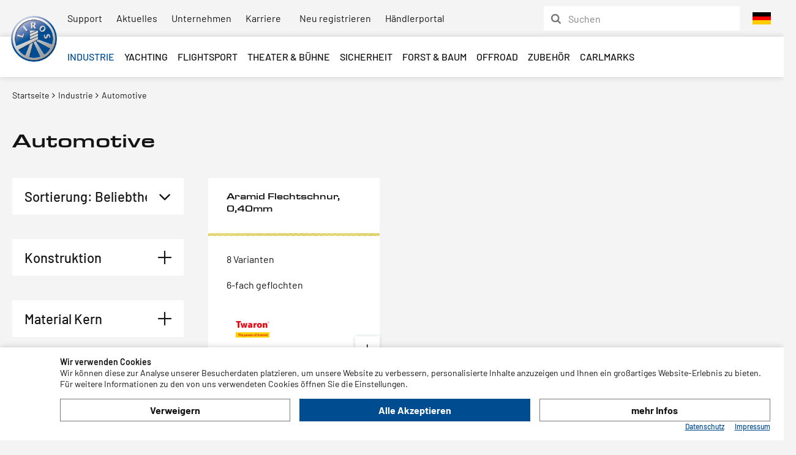

--- FILE ---
content_type: text/html; charset=utf-8
request_url: https://www.liros.com/catalog/de/automotive/?nav_erweichungstemp=1&sort_by=1
body_size: 9100
content:
    <!doctype html>
    <html>

    <!--
******************************
*  dynamic commerce 2018.06  *
*  www.dc-solution.de        *
******************************
-->    <head>
        <meta charset="utf-8">
        <meta name="viewport" content="width=device-width,initial-scale=1.0, maximum-scale=1.0, user-scalable=no"/>
        <meta name="robots" content="index,follow" /><link rel="canonical" href="https://www.liros.com/catalog/de/automotive/"/>        <title>Automotive | www.liros.com</title>
<meta name="Description" content="Die LIROS GmbH ist Hersteller hochwertiger technischer Seile f&uuml;r Automotive ► Jetzt entdecken " />
        <!--[if lt IE 9]>
        <script src="//cdnjs.cloudflare.com/ajax/libs/html5shiv/3.7.3/html5shiv.min.js"></script>
        <![endif]-->
        <script>
            var global_privacy_url = '/b2c/de/legal/datenschutz/';
        </script>

        <link rel="preload" href="/layout/frontend/b2b/dist/fonts/barlow-v12-latin-regular.woff2" as="font"
              type="font/woff2"
              crossorigin>
        <link rel="preload" href="/layout/frontend/b2b/dist/fonts/barlow-v12-latin-500.woff2" as="font"
              type="font/woff2"
              crossorigin>
        <link rel="preload" href="/layout/frontend/b2b/dist/fonts/barlow-v12-latin-600.woff2" as="font"
              type="font/woff2"
              crossorigin>
        <link rel="preload" href="/layout/frontend/b2b/dist/fonts/barlow-v12-latin-700.woff2" as="font"
              type="font/woff2"
              crossorigin>
        <link rel="preload" href="/layout/frontend/b2b/dist/fonts/4d13bd70-fab0-4e97-922f-be0c46f17fee.woff2" as="font"
              type="font/woff2"
              crossorigin>
                <link rel="stylesheet" href="/layout/frontend/b2b/dist/css/style_catalog.min.css?time=1763976614" />
    <link rel="apple-touch-icon" sizes="180x180" href="/layout/frontend/b2b/dist/favicons/apple-touch-icon.png">
<link rel="icon" type="image/png" sizes="32x32" href="/layout/frontend/b2b/dist/favicons/favicon-32x32.png">
<link rel="icon" type="image/png" sizes="16x16" href="/layout/frontend/b2b/dist/favicons/favicon-16x16.png">
<link rel="manifest" href="/layout/frontend/b2b/dist/favicons/site.webmanifest">
<link rel="mask-icon" href="/layout/frontend/b2b/dist/favicons/safari-pinned-tab.svg" color="#9bc243">
<link rel="shortcut icon" href="/layout/frontend/b2b/dist/favicons/favicon.ico">
<meta name="msapplication-TileColor" content="#ffffff">
<meta name="msapplication-TileImage" content="/layout/frontend/b2b/dist/favicons/mstile-144x144.png">
<meta name="msapplication-config" content="/layout/frontend/b2b/dist/favicons/browserconfig.xml">
<meta name="theme-color" content="#ffffff">    <script src="/layout/frontend/b2b/dist/js/script_catalog.js?time=1763976614"></script>
    <link rel="alternate" hreflang="x-default" href="https://www.liros.com/catalog/de/" /> <link rel="alternate" hreflang="en" href="https://www.liros.com/catalog/en/" />  <link rel="alternate" hreflang="fr" href="https://www.liros.com/catalog/fr/" />  
<!-- Paste this code as high in the <head> of the page as possible -->
<!-- Google Tag Manager -->
<script>
    dataLayer = [];
</script>
<script class="DCCookie_google_tag_manager" type="text/plain">(function(w,d,s,l,i){w[l]=w[l]||[];w[l].push({'gtm.start':
        new Date().getTime(),event:'gtm.js'});var f=d.getElementsByTagName(s)[0],
        j=d.createElement(s),dl=l!='dataLayer'?'&l='+l:'';j.async=true;j.src=
        'https://www.googletagmanager.com/gtm.js?id='+i+dl;f.parentNode.insertBefore(j,f);
    })(window,document,'script','dataLayer','GTM-TR6B355');</script>
<!-- End Google Tag Manager -->


    <!-- Facebook Pixel Code -->
    <script class="DCCookie_facebook_pixel" type="text/plain">
        !function(f,b,e,v,n,t,s){if(f.fbq)return;n=f.fbq=function(){n.callMethod?
            n.callMethod.apply(n,arguments):n.queue.push(arguments)};if(!f._fbq)f._fbq=n;
            n.push=n;n.loaded=!0;n.version='2.0';n.queue=[];t=b.createElement(e);t.async=!0;
            t.src=v;s=b.getElementsByTagName(e)[0];s.parentNode.insertBefore(t,s)}(window,
            document,'script','//connect.facebook.net/en_US/fbevents.js');
        // Insert Your Facebook Pixel ID below.
        fbq('init', '724872801980022');
        fbq('track', 'PageView');
    </script>
    <!-- Insert Your Facebook Pixel ID below. -->
    <noscript><img height="1" width="1" style="display:none"
                   src="https://www.facebook.com/tr?id=724872801980022&amp;ev=PageView&amp;noscript=1"
        /></noscript>
    <!-- End Facebook Pixel Code -->
<script src="//www.google.com/recaptcha/api.js" async defer></script>    </head>
        <body class=" " data-site_code="catalog" data-lang_code="de">

            <noscript><iframe src="https://www.googletagmanager.com/ns.html?id=GTM-TR6B355"
                          height="0" width="0" style="display:none;visibility:hidden"></iframe></noscript>
        <!-- End Google Tag Manager (noscript) -->
    
        <div id="primary_navigation_mobile">
        <a class="close_button_navigation_mobile">
            <button type="button" class="close" data-dismiss="modal" aria-label="Close">
                <span aria-hidden="true">×</span>
            </button>
            Liros        </a>
        <div class="navigation_scrollbox">
            <div class="navigation">
                <ul class="level_1"><li class="level_1 active_tree"><a   class='active_tree industrie' href="/catalog/de/industrie/">Industrie</a><ul class="level_2"><li class="level_2 "><a style='background-image:url(/userdata/dcshop/category_icon/986792_liros_industrie__3.jpg)'  class=' technische-faserseil' href="/catalog/de/technische-faserseil/"><span>Technische Faserseile</span></a></li><li class="level_2 "><a style='background-image:url(/userdata/dcshop/category_icon/258971_shutterstock_208488112.jpg)'  class=' Naturfaser' href="/catalog/de/Naturfaser/"><span>Seile aus Naturfaser</span></a></li><li class="level_2 active"><a style='background-image:url(/userdata/dcshop/category_icon/952904_automotive.jpg)'  class='active automotive' href="/catalog/de/automotive/"><span>Automotive</span></a></li></ul></li><li class="level_1 "><a   class=' yachting' href="/catalog/de/yachting/">Yachting</a><ul class="level_2"><li class="level_2 "><a style='background-image:url(/userdata/dcshop/category_icon/447582_shutterstock_209357422.jpg)'  class=' cruising' href="/catalog/de/cruising/"><span>Cruising</span></a></li><li class="level_2 "><a style='background-image:url(/userdata/dcshop/category_icon/638284_liros_dinghy__1.jpg)'  class=' dinghy' href="/catalog/de/dinghy/"><span>Dinghy</span></a></li><li class="level_2 "><a style='background-image:url(/userdata/dcshop/category_icon/504328_liros_performance___18.jpg)'  class=' performance' href="/catalog/de/performance/"><span>Performance</span></a></li><li class="level_2 "><a style='background-image:url(/userdata/dcshop/category_icon/396296_liros_festmacher_04.jpg)'  class=' festmacher' href="/catalog/de/festmacher/"><span>Festmacher</span></a></li><li class="level_2 "><a style='background-image:url(/userdata/dcshop/category_icon/737979_liros_xtreme__12.jpg)'  class=' xtreme' href="/catalog/de/xtreme/"><span>XTReme</span></a></li><li class="level_2 "><a style='background-image:url(/userdata/dcshop/category_icon/181077_liros_superyacht_04.jpg)'  class=' super-yacht' href="/catalog/de/super-yacht/"><span>Super Yacht</span></a></li><li class="level_2 "><a style='background-image:url(/userdata/dcshop/category_icon/571827_liros_naturfasertauwerk_03.jpg)'  class=' klassik' href="/catalog/de/klassik/"><span>Klassik</span></a></li><li class="level_2 "><a style='background-image:url(/userdata/dcshop/category_icon/390003_liros_segelmacher_12.jpg)'  class=' segelmacher' href="/catalog/de/segelmacher/"><span>Segelmacher</span></a></li><li class="level_2 "><a style='background-image:url(/userdata/dcshop/category_icon/294434_webshop_grafik_01517_magic_sport_fuer_sortimente.jpg)'  class=' sortimente' href="/catalog/de/sortimente/"><span>Sortimente</span></a></li><li class="level_2 "><a style='background-image:url(/userdata/dcshop/category_icon/796535_befestigungselemente.jpg)'  class=' befestigungen' href="/catalog/de/befestigungen/"><span>Befestigungselemente</span></a></li></ul></li><li class="level_1 "><a   class=' flightsport' href="/catalog/de/flightsport/">Flightsport</a><ul class="level_2"><li class="level_2 "><a style='background-image:url(/userdata/dcshop/category_icon/630211_liros_flightsport_10.jpg)'  class=' gleitschirmleinen' href="/catalog/de/gleitschirmleinen/"><span>Gleitschirmleinen</span></a></li><li class="level_2 "><a style='background-image:url(/userdata/dcshop/category_icon/105124_liros_flightsport_6.jpg)'  class=' kiteleinen' href="/catalog/de/kiteleinen/"><span>Kiteleinen</span></a></li><li class="level_2 "><a style='background-image:url(/userdata/dcshop/category_icon/464804_shutterstock_651348694_glider_towing_duplex.jpg)'  class=' segelflugleinen' href="/catalog/de/segelflugleinen/"><span>Segelflugleinen</span></a></li></ul></li><li class="level_1 "><a   class=' theater-buehne' href="/catalog/de/theater-buehne/">Theater & Bühne</a></li><li class="level_1 "><a   class=' sicherheit' href="/catalog/de/sicherheit/">Sicherheit</a></li><li class="level_1 "><a   class=' forst' href="/catalog/de/forst/">Forst & Baum</a></li><li class="level_1 "><a   class=' offroad' href="/catalog/de/offroad/">Offroad</a></li><li class="level_1 "><a   class=' zubehoer' href="/catalog/de/zubehoer/">Zubehör</a></li><li class="level_1 "><a   class=' Carlmarks' href="/catalog/de/Carlmarks/">Carlmarks</a></li></ul>
            </div>
        </div>
    </div>
    <div id="overlay"></div>
    <div id="container">
                <header>
            <div id="header_0">
                <div class="headerNavigation">
                    
          <ul class="level_2">
            <li class="level_2"><a  href="/catalog/de/liros/support-link/">Support</a></li>
            <li class="level_2"><a  href="/catalog/de/liros/aktuelles-link/">Aktuelles</a></li>
            <li class="level_2"><a  href="/catalog/de/liros/ueber-uns-link/">Unternehmen</a></li>
            <li class="level_2"><a  href="/catalog/de/liros/karriere-link/">Karriere</a></li>
          </ul>
                </div>
                <div class="headerAccount hidden-xs">
                    <div id="user_account_navigation" class="user_account">
                        <div class="user_account_link be_reseller_link">
                            <a href="/catalog/de/reseller/">
                                <span>Neu registrieren</span>
                            </a>
                        </div>
                        <div class="user_account_link login_link">
                            <a href="/catalog/de/login/">
                                <span>Händlerportal</span>
                            </a>
                        </div>
                        <script>
                            $(document).ready(function () {
                                $('#user_account_navigation .login_link, .button_login').click(function (event) {
                                    $('#lightbox_login').modal('show');
                                    event.preventDefault();
                                });
                                $('#user_account_navigation .be_reseller_link').click(function (event) {
                                    $('#lightbox_register').modal('show');
                                    event.preventDefault();
                                });
                            });
                        </script>
                    </div>
                </div>
                <div class="headerAccountMobile visible-xs">
                    <a id="header_search_mobile">
                        <i class="fa fa-search" aria-hidden="true"></i>
                    </a>
                    <div id="user_account_navigation" class="user_account">
                        <div class="user_account_link be_reseller_link">
                            <a href="/catalog/de/reseller/">
                                <span>Händler werden</span>
                                <i class="fa fa-user-plus" aria-hidden="true"></i>
                            </a>
                        </div>
                        <div class="user_account_link login_link">
                            <a href="/catalog/de/login/">
                                <span>Anmelden</span>
                                <i class="fa fa-user" aria-hidden="true"></i>
                            </a>
                        </div>
                    </div>
                </div>
                <div class="headerLanguage">
                    <div class="component header_language">
                <div class="language_switch">
                <a href="#" class="language_switch_button">
                <img src="/userdata/images/Flaggen/de.png">
                </a>
                <div class="list_language_switch">
                <ul id="language_switch" > <li class="active"><a href="/catalog/de/home/"><img src="/userdata/images/Flaggen/de.png"></a></li>  <li><a href="/catalog/en/home/"><img src="/userdata/images/Flaggen/en.png"></a></li>  <li><a href="/catalog/fr/home/"><img src="/userdata/images/Flaggen/fr.png"></a></li> 
                <li><a href="http://www.lirosropes.se" target="_blank"><img src="/userdata/images/Flaggen/se.png"></a></li>
                </ul>
                </div>
                </div></div>                </div>
                <div class="headerSearch hidden-xs hidden-sm hidden-md">
                    <div class="component header_search"><div id="search">
    <form id="form_search" name="form_search" method="get"
          action="/catalog/de/search/">
        <div class="search_field">
            <input type="text" name="input_search" id="input_search" placeholder="Suchen" />
        </div>
        <div class="search_button" onclick="$('#form_search').submit();">
            <i class="icon-06_search" aria-hidden="true"></i>
        </div>
    </form>
    <div id="itemsearch_suggestion_wrapper">
    </div>
</div>

<script>
    $( document ).ready(function() {
        $('.search_button').click(function() {
            $(this).parents('form').submit();
        });

        $('.form_search_b2b').submit(function (e) {
            if (!$(this).find('input').val().trim()) {
                e.preventDefault(e);
                e.stopPropagation(e);
            }
        })
    });
</script></div>                </div>
            </div>
            <div id="header_1">
                <div class="headerLogo">
                    <div class="component header_logo">
<div class="textcontent noBackground" >
<a href="/catalog/de/"><img alt="Liros Logo" src="/userdata/images/logo.png" style="height: 100px; width: 100px;" /></a>
</div>
</div>                </div>
                <div id="toggle_navigation" class="visible-xs visible-sm visible-md">
                    <div class="navigation-bar"></div>
                    <div class="navigation-bar"></div>
                    <div class="navigation-bar"></div>
                </div>
                <div id="primary_navigation" class="hidden-xs hidden-sm hidden-md">
                    <ul class="level_1"><li class="level_1 active_tree"><a   class='active_tree industrie' href="/catalog/de/industrie/">Industrie</a><ul class="level_2"><li class="level_2 "><a style='background-image:url(/userdata/dcshop/category_icon/986792_liros_industrie__3.jpg)'  class=' technische-faserseil' href="/catalog/de/technische-faserseil/"><span>Technische Faserseile</span></a></li><li class="level_2 "><a style='background-image:url(/userdata/dcshop/category_icon/258971_shutterstock_208488112.jpg)'  class=' Naturfaser' href="/catalog/de/Naturfaser/"><span>Seile aus Naturfaser</span></a></li><li class="level_2 active"><a style='background-image:url(/userdata/dcshop/category_icon/952904_automotive.jpg)'  class='active automotive' href="/catalog/de/automotive/"><span>Automotive</span></a></li></ul></li><li class="level_1 "><a   class=' yachting' href="/catalog/de/yachting/">Yachting</a><ul class="level_2"><li class="level_2 "><a style='background-image:url(/userdata/dcshop/category_icon/447582_shutterstock_209357422.jpg)'  class=' cruising' href="/catalog/de/cruising/"><span>Cruising</span></a></li><li class="level_2 "><a style='background-image:url(/userdata/dcshop/category_icon/638284_liros_dinghy__1.jpg)'  class=' dinghy' href="/catalog/de/dinghy/"><span>Dinghy</span></a></li><li class="level_2 "><a style='background-image:url(/userdata/dcshop/category_icon/504328_liros_performance___18.jpg)'  class=' performance' href="/catalog/de/performance/"><span>Performance</span></a></li><li class="level_2 "><a style='background-image:url(/userdata/dcshop/category_icon/396296_liros_festmacher_04.jpg)'  class=' festmacher' href="/catalog/de/festmacher/"><span>Festmacher</span></a></li><li class="level_2 "><a style='background-image:url(/userdata/dcshop/category_icon/737979_liros_xtreme__12.jpg)'  class=' xtreme' href="/catalog/de/xtreme/"><span>XTReme</span></a></li><li class="level_2 "><a style='background-image:url(/userdata/dcshop/category_icon/181077_liros_superyacht_04.jpg)'  class=' super-yacht' href="/catalog/de/super-yacht/"><span>Super Yacht</span></a></li><li class="level_2 "><a style='background-image:url(/userdata/dcshop/category_icon/571827_liros_naturfasertauwerk_03.jpg)'  class=' klassik' href="/catalog/de/klassik/"><span>Klassik</span></a></li><li class="level_2 "><a style='background-image:url(/userdata/dcshop/category_icon/390003_liros_segelmacher_12.jpg)'  class=' segelmacher' href="/catalog/de/segelmacher/"><span>Segelmacher</span></a></li><li class="level_2 "><a style='background-image:url(/userdata/dcshop/category_icon/294434_webshop_grafik_01517_magic_sport_fuer_sortimente.jpg)'  class=' sortimente' href="/catalog/de/sortimente/"><span>Sortimente</span></a></li><li class="level_2 "><a style='background-image:url(/userdata/dcshop/category_icon/796535_befestigungselemente.jpg)'  class=' befestigungen' href="/catalog/de/befestigungen/"><span>Befestigungselemente</span></a></li></ul></li><li class="level_1 "><a   class=' flightsport' href="/catalog/de/flightsport/">Flightsport</a><ul class="level_2"><li class="level_2 "><a style='background-image:url(/userdata/dcshop/category_icon/630211_liros_flightsport_10.jpg)'  class=' gleitschirmleinen' href="/catalog/de/gleitschirmleinen/"><span>Gleitschirmleinen</span></a></li><li class="level_2 "><a style='background-image:url(/userdata/dcshop/category_icon/105124_liros_flightsport_6.jpg)'  class=' kiteleinen' href="/catalog/de/kiteleinen/"><span>Kiteleinen</span></a></li><li class="level_2 "><a style='background-image:url(/userdata/dcshop/category_icon/464804_shutterstock_651348694_glider_towing_duplex.jpg)'  class=' segelflugleinen' href="/catalog/de/segelflugleinen/"><span>Segelflugleinen</span></a></li></ul></li><li class="level_1 "><a   class=' theater-buehne' href="/catalog/de/theater-buehne/">Theater & Bühne</a></li><li class="level_1 "><a   class=' sicherheit' href="/catalog/de/sicherheit/">Sicherheit</a></li><li class="level_1 "><a   class=' forst' href="/catalog/de/forst/">Forst & Baum</a></li><li class="level_1 "><a   class=' offroad' href="/catalog/de/offroad/">Offroad</a></li><li class="level_1 "><a   class=' zubehoer' href="/catalog/de/zubehoer/">Zubehör</a></li><li class="level_1 "><a   class=' Carlmarks' href="/catalog/de/Carlmarks/">Carlmarks</a></li></ul>
                </div>
                <div class="headerSearch visible-xs visible-sm visible-md">
                    <div class="component header_search"><div id="search">
    <form id="form_search" name="form_search" method="get"
          action="/catalog/de/search/">
        <div class="search_field">
            <input type="text" name="input_search" id="input_search" placeholder="Suchen" />
        </div>
        <div class="search_button" onclick="$('#form_search').submit();">
            <i class="icon-06_search" aria-hidden="true"></i>
        </div>
    </form>
    <div id="itemsearch_suggestion_wrapper">
    </div>
</div>

<script>
    $( document ).ready(function() {
        $('.search_button').click(function() {
            $(this).parents('form').submit();
        });

        $('.form_search_b2b').submit(function (e) {
            if (!$(this).find('input').val().trim()) {
                e.preventDefault(e);
                e.stopPropagation(e);
            }
        })
    });
</script></div>                </div>
            </div>
            <div class="clearfix"></div>
        </header>
        <div id="gadget">
                        <div class="container">
                <div id="header_trust">
                                    </div>
                <div id="gadget_2">
                            <div class="row">
                    <div class="main_content_full col-xs-12">
                <div class="breadcrumb"><span><a href="/catalog/de/"><span>Startseite</span></a></span>&nbsp;<i class="fa fa-angle-right" aria-hidden="true"></i>&nbsp;<span itemscope itemtype='http://data-vocabulary.org/Breadcrumb'><a href="/catalog/de/industrie/" itemprop="url"><span  itemprop="title">Industrie</span></a></span>&nbsp;<i class="fa fa-angle-right" aria-hidden="true"></i>&nbsp;<span class='current'>Automotive</span></div>
            </div>
            </div>
                    </div>
            </div>
        </div>
        <main>
                        <div class="container-fluid">
                            </div>
            <div class="container">
                <div class="category_info"><h1 class="shop_site_headline category_headline">Automotive</h1></div><div class="campaign_item_list"></div><div class="itembox"><div class="row"><div class='itembox_header col-xs-12 col-md-4 col-lg-3'> <div class='itembox_header_container'><div class='itemlist_filter more col-xs-12'>Filtern Sie Ihre Produktauswahl:</div><div class='itemlist_filter_wrapper'><div class='row'><div class='sort_by col-xxs-12 col-xs-6 col-sm-4 col-md-12'><form name="item_order" method="post"><div class="input select_body"><SELECT name="sort_by" id="sort_by" onchange="this.form.submit();"><option value="ranking">Sortierung: Beliebtheit</option><option value="description">Sortierung: Artikelbezeichnung</option><option value="creation_date">Sortierung: Neueste</option><option value="sorting">Sortierung: Empfehlung</option></SELECT></div></form></div><div class='filter_by col-xxs-12 col-xs-6 col-sm-4 col-md-12 filter-NAV_KONSTRUKTION-wrapper filter-wrapper'><div class='filter-wrapper-inner'>        <div class="filter list">
            <div
                    class="filter_headline  ">Konstruktion </div>
            <div class="filter_toggle">
                <div class="filter_body  default-hide ">
                    <ul class="filterlist">
                        <li data-isset='false'  data-key='2' data-value='geflochten'><a href='?nav_konstruktion=2&sort_by=1'>GEFLOCHTEN</a></li>                    </ul>
                </div>
            </div>
        </div>
        </div></div><div class='filter_by col-xxs-12 col-xs-6 col-sm-4 col-md-12 filter-NAV_MATERIAL_KERN-wrapper filter-wrapper'><div class='filter-wrapper-inner'>        <div class="filter list">
            <div
                    class="filter_headline  ">Material Kern </div>
            <div class="filter_toggle">
                <div class="filter_body  default-hide ">
                    <ul class="filterlist">
                        <li data-isset='false'  data-key='10' data-value='ohne '><a href='?nav_material_kern=10&sort_by=1'>OHNE </a></li>                    </ul>
                </div>
            </div>
        </div>
        </div></div><div class='filter_by col-xxs-12 col-xs-6 col-sm-4 col-md-12 filter-NAV_MATERIAL_MANTEL-wrapper filter-wrapper'><div class='filter-wrapper-inner'>        <div class="filter list">
            <div
                    class="filter_headline  ">Material Mantel </div>
            <div class="filter_toggle">
                <div class="filter_body  default-hide ">
                    <ul class="filterlist">
                        <li data-isset='false'  data-key='3' data-value='Aramid'><a href='?nav_material_mantel=3&sort_by=1'>ARAMID</a></li>                    </ul>
                </div>
            </div>
        </div>
        </div></div><div class='filter_by col-xxs-12 col-xs-6 col-sm-4 col-md-12 filter-NAV_SPLEISSBAR-wrapper filter-wrapper'><div class='filter-wrapper-inner'>        <div class="filter list">
            <div
                    class="filter_headline  ">Spleißbar </div>
            <div class="filter_toggle">
                <div class="filter_body  default-hide ">
                    <ul class="filterlist">
                        <li data-isset='false'  data-key='1' data-value='ja'><a href='?nav_spleissbar=1&sort_by=1'>JA</a></li><li data-isset='false'  data-key='2' data-value='nein'><a href='?nav_spleissbar=2&sort_by=1'>NEIN</a></li>                    </ul>
                </div>
            </div>
        </div>
        </div></div><div class='filter_by col-xxs-12 col-xs-6 col-sm-4 col-md-12 filter-NAV_SCHEUERBESTAENDIGKEIT-wrapper filter-wrapper'><div class='filter-wrapper-inner'>        <div class="filter list">
            <div
                    class="filter_headline  ">Scheuerbeständigkeit </div>
            <div class="filter_toggle">
                <div class="filter_body  default-hide ">
                    <ul class="filterlist">
                        <li data-isset='false'  data-key='2' data-value='ausreichend '><a href='?nav_scheuerbestaendigkeit=2&sort_by=1'>AUSREICHEND </a></li>                    </ul>
                </div>
            </div>
        </div>
        </div></div><div class='filter_by col-xxs-12 col-xs-6 col-sm-4 col-md-12 filter-NAV_WASSERAUFNAHME-wrapper filter-wrapper'><div class='filter-wrapper-inner'>        <div class="filter list">
            <div
                    class="filter_headline  ">Wasseraufnahme [%] </div>
            <div class="filter_toggle">
                <div class="filter_body  default-hide ">
                    <ul class="filterlist">
                        <li data-isset='false'  data-key='3' data-value='0,5-7'><a href='?nav_wasseraufnahme=3&sort_by=1'>0,5-7</a></li><li data-isset='false'  data-key='8' data-value='2-5'><a href='?nav_wasseraufnahme=8&sort_by=1'>2-5</a></li>                    </ul>
                </div>
            </div>
        </div>
        </div></div><div class='filter_by col-xxs-12 col-xs-6 col-sm-4 col-md-12 filter-NAV_GRIPFAKTOR-wrapper filter-wrapper'><div class='filter-wrapper-inner'>        <div class="filter list">
            <div
                    class="filter_headline  ">Gripfaktor </div>
            <div class="filter_toggle">
                <div class="filter_body  default-hide ">
                    <ul class="filterlist">
                        <li data-isset='false'  data-key='3' data-value='10'><a href='?nav_gripfaktor=3&sort_by=1'>10</a></li>                    </ul>
                </div>
            </div>
        </div>
        </div></div><div class='filter_by col-xxs-12 col-xs-6 col-sm-4 col-md-12 filter-NAV_SCHWIMMFAEHIG-wrapper filter-wrapper'><div class='filter-wrapper-inner'>        <div class="filter list">
            <div
                    class="filter_headline  ">Schwimmfähig </div>
            <div class="filter_toggle">
                <div class="filter_body  default-hide ">
                    <ul class="filterlist">
                        <li data-isset='false'  data-key='2' data-value='nein '><a href='?nav_schwimmfaehig=2&sort_by=1'>NEIN </a></li>                    </ul>
                </div>
            </div>
        </div>
        </div></div></div></div></div></div><div class="itemcard_list2 itemcard_list col-xs-12 col-md-8 col-lg-9"><div class='row flexrow'>    <div class="itemlist2 itemlist col-xs-12 col-sm-6 col-lg-4">
        <a href="/catalog/de/aramid-flechtschnur-0-40mm-p325/">

                <div class="itemlist_content banner">
                                        <div class="itemlist2_banners_campaign">
				        			        </div>
                </div>
                <div class="itemlist_content description">
                    Aramid Flechtschnur, 0,40mm                </div>
                <div class="itemlist_content image">
                    <img src="/userdata/dcshop/images/thumb_2/83413_liros_00147_059.jpg" alt="00147-0040-059-10000" title="00147-0040-059-10000" >
                </div>
                <div class="itemlist_content item_no">
                    8 Varianten                </div>
                <div class="itemlist_content summary">
                    6-fach geflochten                </div>
                                                <div class="itemlist_content attributes">
                <br>                        <div class="attribute_text marginBottom--xsmall" style="width: 25%; float: left; margin-left: 7%">
                             <img src="/userdata/dcshop/filter_icon/273443_twaron.jpg" alt="Logo: TWARON-LOGO" style="max-height: 1%" >
                        </div>
                                         </div>
                <div class="itemlist_content itemlist_button">
                    <div class="more icon-08_add"></div>
                </div>

        </a>
    </div>
</div>

                
         <script>

                           function beforeShowModal(clickedButton)
                           {
                               var item_id =   $(clickedButton).data( "item" );
                               $( "#catalog_selected_item").val(item_id);

                                $("#login_error_Message").hide();
                           }
                           var companyCodeValue = "Liros GmbH";
                            var siteValue = "B2B";
                            var langaugeValue = "DEU";
                           function checkUserData()
                           {
                                 var forminputs = $("#form_shop_login_model").serializeArray();
                               var companyData = {};
                                companyData['name'] = "company";
                                companyData['value'] = companyCodeValue;
                               forminputs.push(companyData);


                               var siteData = {};
                                siteData['name'] = "site";
                                siteData['value'] = siteValue;
                               forminputs.push(siteData);

                               var languageData = {};
                                languageData['name'] = "language";
                                languageData['value'] = langaugeValue;
                               forminputs.push(languageData);
                              return  $.ajax({
                                type: "POST",
                                url:"/module/dcshop/user_check_ajax.php?action=shop_login",
                                data: forminputs,
                                success:function(data) {
                                    if(data == true)
                                        {
                                            $("#form_shop_login_model").submit();
                                        }
                                        else
                                        {
                                            $("#login_error_Message").show();
                                             return false;
                                        }


                                }
                              });
                           }


                           $( "#login_buy_modal_submit_button" ).click(function() {
                             checkUserData();
                            });

                  </script>

        </div><div class="tooltip">
<span style="display:none;" id="basket_add1">

    Artikel zum<br />Warenkorb hinzufügen</span>

    <span style="display:none;" id="basket_add2">

    Alle gewählten Artikel<br />zum Warenkorb hinzufügen</span>

    <span style="display:none;" id="basket_delete">

     Artikel aus Warenkorb<br /> entfernen</span>

    <span style="display:none;" id="add_favorit">

     Merkliste</span>

    <span style="display:none;" id="delete_favorit">

     Merkliste</span>
    <span style="display:none;" id="inventory_red">

     Artikel nicht auf Lager<br />Vorbestellung m&ouml;glich</span>

    <span style="display:none;" id="inventory_yellow">

     Artikel in geringer<br />Menge auf Lager</span>

    <span style="display:none;" id="inventory_green">

     Artikel in ausreichender<br />Menge auf Lager</span>

    <span style="display:none;" id="inventory_articleInDelivery">

     Artikel in Zulauf</span>

    <!--<span style="display:none;" id="zoom_picture">

     Bild vergrößern</span> -->

    <span style="display:none;" id="campain">

     Der Artikel ist in einer laufenden<br />Aktion enthalten</span>

</div>                                    <div class="row">
                        <div id="content_2" class="main_content_left hidden-xs hidden-sm col-md-3">
                            <div id="subnavigation">
                                                            </div>
                                                    </div>
                        <div id="content_3" class="main_content_right col-xs-12 col-sm-12 col-md-9">
                                                    </div>
                    </div>
                                    <div id="content_6">
                                    </div>
            </div>
        </main>
        <footer>
            <div id="footer_1">
                <div class="container">
                    <div class="row">
                        <div id="footer_navigation" class="col-xs-12 col-sm-8 col-lg-9 col-xlg-10">
                            <ul>
                                <li>
                                                                        <a target="_self" href="/catalog/de/" >
                                        Produkte                                    </a>
                                    <ul class="level_1"><li class="level_1 active_tree"><a   class='active_tree industrie' href="/catalog/de/industrie/">Industrie</a></li><li class="level_1 "><a   class=' yachting' href="/catalog/de/yachting/">Yachting</a></li><li class="level_1 "><a   class=' flightsport' href="/catalog/de/flightsport/">Flightsport</a></li><li class="level_1 "><a   class=' theater-buehne' href="/catalog/de/theater-buehne/">Theater & Bühne</a></li><li class="level_1 "><a   class=' sicherheit' href="/catalog/de/sicherheit/">Sicherheit</a></li><li class="level_1 "><a   class=' forst' href="/catalog/de/forst/">Forst & Baum</a></li><li class="level_1 "><a   class=' offroad' href="/catalog/de/offroad/">Offroad</a></li><li class="level_1 "><a   class=' zubehoer' href="/catalog/de/zubehoer/">Zubehör</a></li><li class="level_1 "><a   class=' Carlmarks' href="/catalog/de/Carlmarks/">Carlmarks</a></li></ul>
                                </li>
                            </ul>
                            
        <ul class="level_1">
          <li class="level_1"><a  href="/catalog/de/unternehmen/">Unternehmen</a>
          <ul class="level_2">
            <li class="level_2"><a  href="/catalog/de/unternehmen/philosophie/">Philosophie</a></li>
            <li class="level_2"><a  href="/catalog/de/unternehmen/news/">News</a></li>
            <li class="level_2"><a  href="/catalog/de/unternehmen/standorte/">Standorte & Werksverkauf</a></li>
            <li class="level_2"><a  href="/catalog/de/unternehmen/karriere/">Karriere</a></li>
            <li class="level_2"><a  href="/catalog/de/unternehmen/kontakt/">Kontakt</a></li>
          </ul></li>
          <li class="level_1"><a  href="/catalog/de/support/">Support</a>
          <ul class="level_2">
            <li class="level_2"><a  href="/catalog/de/support/haendlersuche/">Händlersuche</a></li>
            <li class="level_2"><a  href="/catalog/de/support/info-board/">LIROS Endverbindungen</a></li>
            <li class="level_2"><a  href="/catalog/de/support/Green_Wave/">LIROS Green Wave®</a></li>
            <li class="level_2"><a  href="/catalog/de/support/downloads/">Downloads</a></li>
            <li class="level_2"><a  href="/catalog/de/support/technische-infos/">Technische Informationen</a></li>
            <li class="level_2"><a  href="/catalog/de/support/Einsatzempfehlungen/">Einsatzempfehlungen</a></li>
          </ul></li>
        </ul>
                        </div>
                        <div class="footerContact col-xs-12 col-sm-4 col-lg-3 col-xlg-2">
                            <div class="component footer_contact">
<div class="textcontent noBackground" >
<p><a class="contact" href="/catalog/de/unternehmen/kontakt/" target="_self">Kontakt</a> LIROS GmbH<br />
Sieggrubenstra&szlig;e 7<br />
D-95180 Berg<br />
Tel:&nbsp;&nbsp;<a href="tel:+49929380020">+49(0)9293-8002-0</a><br />
E-Mail: <a href="mailto:info@liros.com" target="_blank">info@liros.com</a></p>

</div>
</div>                        </div>
                    </div>
                </div>
            </div>
            <div id="footer_2">
                <div class="container">
                    <div class="row">
                        <div class="footerPartner col-xs-12">
                            <div class="component footer_partner">
<div class="textcontent noBackground" >
<p><span class="partner">Partners and Associations&nbsp;&nbsp;</span><a href="https://www.germansailingteam.de/" target="_blank"><img alt="Germain Sailing Team" src="/userdata/images/GermanSailingTeam_Logo_01.png" /></a><a href="https://www.vtb-bayern.de/" target="_blank"><img alt="VTB" src="/userdata/images/vtb.png" /></a><a href="http://www.bv-seiler.de/" target="_blank"><img alt="BV-Seiler" src="/userdata/images/logo_bvseiler_550x79.png" /></a><a href="https://www.kieler-woche.de/" target="_blank"><img alt="pma" src="/userdata/images/KiWo26_Plakat_Segeln.jpg" style="width: 50px; height: 71px; margin-left: 10px; margin-right: 10px;" /></a></p>

</div>
</div>                        </div>
                    </div>
                </div>
            </div>
            <div id="footer_0">
                <div class="container">
                    <div class="row">
                        <div id="footer_navigation_legal" class="col-xs-12 col-sm-7 col-md-6 col-lg-6">
                            <ul class="level_2"><li class="level_2"><a   href="/catalog/de/legal/agb/">AGB</a></li><li class="level_2"><a   href="/catalog/de/legal/datenschutz/">Datenschutz</a></li><li class="level_2"><a   href="/catalog/de/legal/haftungsauschluss/">Haftungsauschluss</a></li><li class="level_2"><a   href="/catalog/de/legal/impressum/">Impressum</a></li><li class="level_2"><a   href="/catalog/de/legal/CodeofConduct/">Code of Conduct</a></li></ul>
                        </div>
                        <div class="footerSocialMedia text-right col-xs-7 col-sm-2 col-md-3 col-lg-4">
                            <div class="component footer_social_media">
<div class="textcontent noBackground" >
<a href="https://www.facebook.com/lirosropes/" rel="nofollow" target="_blank"><i aria-hidden="true" class="fa fa-facebook-square">&nbsp;</i></a> <a href="https://www.instagram.com/lirosropes/" rel="nofollow" target="_blank"><i aria-hidden="true" class="fa fa-instagram">&nbsp;</i></a> <a href="https://www.youtube.com/user/LIROSGmbH/feed " rel="nofollow" target="_blank"><i aria-hidden="true" class="fa fa-youtube-square">&nbsp;</i></a>
</div>
</div>                        </div>
                        <div class="footerCopyright col-xs-5 col-sm-3 col-md-3 col-lg-2">
                            <div class="component footer_copyright">
<div class="textcontent noBackground" >
<p>&copy; 2026 LIROS GmbH</p>

</div>
</div>                        </div>
                    </div>
                </div>
            </div>
        </footer>
    </div>
    <div id="scrolltopbutton_wrapper">
        <div class="container">
            <div id="scrolltop_button"><i class="fa fa-angle-up" aria-hidden="true"></i>
            </div>
        </div>
    </div>
        <div id="flashMessages">
        <div id="flashMessages_info">
                    </div>
        <div id="flashMessages_notice">
                    </div>
        <div id="flashMessages_warning">
                    </div>
        <div id="flashMessages_error">
                    </div>
        <div id="flashMessages_success">
                    </div>
    </div>
    <div class="modal fade form-label-left" id="lightbox_login" tabindex="-1" role="dialog"
         aria-labelledby="myModalLabel">
        <div class="modal-dialog" role="document">
            <div class="modal-content">
                <div class="modal-header">
                    <button type="button" class="close" data-dismiss="modal" aria-label="Close">
                        <i class="material-icons">close</i>
                    </button>
                </div>
                <div class="modal-body">
                    <div class="component lightbox_login">
<div class="textcontent noBackground" >
<div class="shop_site_headline h2">Jetzt einloggen!</div>

</div>
                <div class="login" id="sitepart_">

                                        <form id="form_shop_login" name="form_shop_login" method="POST" action="/b2b/de/?action=shop_login">
                        <input type="hidden" name="action" value="shop_login" />
                        
                        <div class="form-group">
                            <label for="input_customer_no">Kundennr.</label>
                            <input type="text" class="form-control" value='' name="input_customer_no" id="input_customer_no">
                        </div>
                    
                    <div class="form-group">
                        <label for="input_email">E-Mail</label>
                        <input type="text" class="form-control" name="input_email" value='' id="input_email">
                    </div>
				
                        <div class="form-group">
                            <label for="input_password">Passwort</label>
                            <input type="password" class="form-control" name="input_password" id="input_password">
                        </div>
                                            <!-- <div class="form-check">
                            <label class="form-check-label">
                                <input class="form-check-input" name="remember_login" id="remember_login" type="checkbox" value="">
                                Angemeldet bleiben                            </label>
                        </div> -->
                        <div class="submit_button">
                            <input type="submit" class="button" value="Anmelden" />
                        </div>
                    </form>
                </div>
                
<div class="textcontent noBackground" >
<a href="/catalog/de/fix/lost_password/" target="_self">Passwort vergessen?</a>
</div>
</div>                </div>
            </div>
        </div>
    </div>
    <div class="modal fade form-label-left" id="lightbox_register" tabindex="-1" role="dialog"
         aria-labelledby="myModalLabel">
        <div class="modal-dialog modal-lg" role="document">
            <div class="modal-content">
                <div class="modal-header">
                    <button type="button" class="close" data-dismiss="modal" aria-label="Close">
                        <i class="material-icons">close</i>
                    </button>
                </div>
                <div class="modal-body">
                    <div class="component lightbox_register">
<div class="textcontent noBackground" >
<div class="shop_site_headline h2" style="text-align: center;">Jetzt H&auml;ndler werden!</div>

<h4 style="text-align: center;">Verkauf nur an autorisierte LIROS Fachh&auml;ndler und / oder Gewerbetreibende</h4>

</div>
<div class="contactformular">
    <div class="sitepart_1">
        <form  class="form-label-left" name="contactformular_1" id="contactformular_1" method="post" action="?nav_erweichungstemp=1&sort_by=1&action1=send" enctype="multipart/form-data">

                                        <div class="form-group">
                                                                <label for="input_company">Firma *</label>
                                                                <input type="text" class="form-control text " required                                       name="input_company"
                                       id="input_company"                                        value="">
                            </div>
                                                        <div class="form-group">
                                                                <label for="input_surname">Vorname *</label>
                                                                <input type="text" class="form-control text " required                                       name="input_surname"
                                       id="input_surname"                                        value="">
                            </div>
                                                        <div class="form-group">
                                                                <label for="input_lastname">Nachname *</label>
                                                                <input type="text" class="form-control text " required                                       name="input_lastname"
                                       id="input_lastname"                                        value="">
                            </div>
                                                        <div class="form-group">
                                                                <label for="input_address">Adresse *</label>
                                                                <input type="text" class="form-control text " required                                       name="input_address"
                                       id="input_address"                                        value="">
                            </div>
                                                        <div class="form-group">
                                                                <label for="input_address_no">Hausnummer *</label>
                                                                <input type="text" class="form-control text " required                                       name="input_address_no"
                                       id="input_address_no"                                        value="">
                            </div>
                                                        <div class="form-group">
                                                                <label for="input_post_code">Postleitzahl *</label>
                                                                <input type="text" class="form-control text " required                                       name="input_post_code"
                                       id="input_post_code"                                        value="">
                            </div>
                                                        <div class="form-group">
                                                                <label for="input_city">Stadt *</label>
                                                                <input type="text" class="form-control text " required                                       name="input_city"
                                       id="input_city"                                        value="">
                            </div>
                                                        <div class="form-group">
                                                                <label for="input_country">Land *</label>
                                                                <input type="text" class="form-control text " required                                       name="input_country"
                                       id="input_country"                                        value="">
                            </div>
                                                        <div class="form-group">
                                                                <label for="input_phone_no">Telefonnummer *</label>
                                                                <input type="text" class="form-control text " required                                       name="input_phone_no"
                                       id="input_phone_no"                                        value="">
                            </div>
                                                        <div class="form-group">
                                                                <label for="input_email">E-Mail-Adresse *</label>
                                                                <input type="text" class="form-control text " required                                       name="input_email"
                                       id="input_email"                                        value="">
                            </div>
                                                        <div class="form-group">
                                                                <label for="input_ustid">USt.-ID</label>
                                                                <input type="text" class="form-control text "                                        name="input_ustid"
                                       id="input_ustid"                                        value="">
                            </div>
                                                        <div class="form-group">
                                                                <label for="input_file">Gewerbeschein</label>
                                                                <input class="form-control file "                                        name="input_file" id="input_file"
                                       type="file"/>
                            </div>
                                                        <script type="text/javascript">
                                var onSubmit1 = function(response) {
                                    document.getElementById("contactformular_1").submit();
                                };
                            </script>
                                        <div style="display:none;">
                <input type="text" name="input_captcha1" id="input_captcha1" value="" />
                <input type="text" name="input_captcha2" id="input_captcha2" value="1769019656" />
            </div>
            <div id="submit_button"><input type="submit" name="button" class="button g-recaptcha" data-badge="inline" data-sitekey="6LfcI50qAAAAAI9QQfiCOL14q1yHcLsbJFMVSoXW" data-callback="onSubmit1" id="button" value="Absenden" /></div>
        </form>
    </div>
</div></div>                </div>
            </div>
        </div>
    </div>
    </body>
        <script type="text/javascript">
        setTimeout(function() {
            var element = document.createElement('script');
            var src = "";
            if (window.navigator.userAgent.indexOf("MSIE ") > 0 || (!!window.MSInputMethodContext && !!document.documentMode)) {
                src = "/plugins/DCcookie/dist/ie.min.js?t=1763976615";
            } else {
                src = "/plugins/DCcookie/dist/main.min.js?t=1763976615";
            }
            element.setAttribute('src', src);
            document.getElementsByTagName('html')[0].appendChild(element);
        },250);
    </script>
    </html>


--- FILE ---
content_type: text/html; charset=utf-8
request_url: https://www.google.com/recaptcha/api2/anchor?ar=1&k=6LfcI50qAAAAAI9QQfiCOL14q1yHcLsbJFMVSoXW&co=aHR0cHM6Ly93d3cubGlyb3MuY29tOjQ0Mw..&hl=en&v=PoyoqOPhxBO7pBk68S4YbpHZ&size=invisible&badge=inline&anchor-ms=20000&execute-ms=30000&cb=phe85jo0d3wf
body_size: 48671
content:
<!DOCTYPE HTML><html dir="ltr" lang="en"><head><meta http-equiv="Content-Type" content="text/html; charset=UTF-8">
<meta http-equiv="X-UA-Compatible" content="IE=edge">
<title>reCAPTCHA</title>
<style type="text/css">
/* cyrillic-ext */
@font-face {
  font-family: 'Roboto';
  font-style: normal;
  font-weight: 400;
  font-stretch: 100%;
  src: url(//fonts.gstatic.com/s/roboto/v48/KFO7CnqEu92Fr1ME7kSn66aGLdTylUAMa3GUBHMdazTgWw.woff2) format('woff2');
  unicode-range: U+0460-052F, U+1C80-1C8A, U+20B4, U+2DE0-2DFF, U+A640-A69F, U+FE2E-FE2F;
}
/* cyrillic */
@font-face {
  font-family: 'Roboto';
  font-style: normal;
  font-weight: 400;
  font-stretch: 100%;
  src: url(//fonts.gstatic.com/s/roboto/v48/KFO7CnqEu92Fr1ME7kSn66aGLdTylUAMa3iUBHMdazTgWw.woff2) format('woff2');
  unicode-range: U+0301, U+0400-045F, U+0490-0491, U+04B0-04B1, U+2116;
}
/* greek-ext */
@font-face {
  font-family: 'Roboto';
  font-style: normal;
  font-weight: 400;
  font-stretch: 100%;
  src: url(//fonts.gstatic.com/s/roboto/v48/KFO7CnqEu92Fr1ME7kSn66aGLdTylUAMa3CUBHMdazTgWw.woff2) format('woff2');
  unicode-range: U+1F00-1FFF;
}
/* greek */
@font-face {
  font-family: 'Roboto';
  font-style: normal;
  font-weight: 400;
  font-stretch: 100%;
  src: url(//fonts.gstatic.com/s/roboto/v48/KFO7CnqEu92Fr1ME7kSn66aGLdTylUAMa3-UBHMdazTgWw.woff2) format('woff2');
  unicode-range: U+0370-0377, U+037A-037F, U+0384-038A, U+038C, U+038E-03A1, U+03A3-03FF;
}
/* math */
@font-face {
  font-family: 'Roboto';
  font-style: normal;
  font-weight: 400;
  font-stretch: 100%;
  src: url(//fonts.gstatic.com/s/roboto/v48/KFO7CnqEu92Fr1ME7kSn66aGLdTylUAMawCUBHMdazTgWw.woff2) format('woff2');
  unicode-range: U+0302-0303, U+0305, U+0307-0308, U+0310, U+0312, U+0315, U+031A, U+0326-0327, U+032C, U+032F-0330, U+0332-0333, U+0338, U+033A, U+0346, U+034D, U+0391-03A1, U+03A3-03A9, U+03B1-03C9, U+03D1, U+03D5-03D6, U+03F0-03F1, U+03F4-03F5, U+2016-2017, U+2034-2038, U+203C, U+2040, U+2043, U+2047, U+2050, U+2057, U+205F, U+2070-2071, U+2074-208E, U+2090-209C, U+20D0-20DC, U+20E1, U+20E5-20EF, U+2100-2112, U+2114-2115, U+2117-2121, U+2123-214F, U+2190, U+2192, U+2194-21AE, U+21B0-21E5, U+21F1-21F2, U+21F4-2211, U+2213-2214, U+2216-22FF, U+2308-230B, U+2310, U+2319, U+231C-2321, U+2336-237A, U+237C, U+2395, U+239B-23B7, U+23D0, U+23DC-23E1, U+2474-2475, U+25AF, U+25B3, U+25B7, U+25BD, U+25C1, U+25CA, U+25CC, U+25FB, U+266D-266F, U+27C0-27FF, U+2900-2AFF, U+2B0E-2B11, U+2B30-2B4C, U+2BFE, U+3030, U+FF5B, U+FF5D, U+1D400-1D7FF, U+1EE00-1EEFF;
}
/* symbols */
@font-face {
  font-family: 'Roboto';
  font-style: normal;
  font-weight: 400;
  font-stretch: 100%;
  src: url(//fonts.gstatic.com/s/roboto/v48/KFO7CnqEu92Fr1ME7kSn66aGLdTylUAMaxKUBHMdazTgWw.woff2) format('woff2');
  unicode-range: U+0001-000C, U+000E-001F, U+007F-009F, U+20DD-20E0, U+20E2-20E4, U+2150-218F, U+2190, U+2192, U+2194-2199, U+21AF, U+21E6-21F0, U+21F3, U+2218-2219, U+2299, U+22C4-22C6, U+2300-243F, U+2440-244A, U+2460-24FF, U+25A0-27BF, U+2800-28FF, U+2921-2922, U+2981, U+29BF, U+29EB, U+2B00-2BFF, U+4DC0-4DFF, U+FFF9-FFFB, U+10140-1018E, U+10190-1019C, U+101A0, U+101D0-101FD, U+102E0-102FB, U+10E60-10E7E, U+1D2C0-1D2D3, U+1D2E0-1D37F, U+1F000-1F0FF, U+1F100-1F1AD, U+1F1E6-1F1FF, U+1F30D-1F30F, U+1F315, U+1F31C, U+1F31E, U+1F320-1F32C, U+1F336, U+1F378, U+1F37D, U+1F382, U+1F393-1F39F, U+1F3A7-1F3A8, U+1F3AC-1F3AF, U+1F3C2, U+1F3C4-1F3C6, U+1F3CA-1F3CE, U+1F3D4-1F3E0, U+1F3ED, U+1F3F1-1F3F3, U+1F3F5-1F3F7, U+1F408, U+1F415, U+1F41F, U+1F426, U+1F43F, U+1F441-1F442, U+1F444, U+1F446-1F449, U+1F44C-1F44E, U+1F453, U+1F46A, U+1F47D, U+1F4A3, U+1F4B0, U+1F4B3, U+1F4B9, U+1F4BB, U+1F4BF, U+1F4C8-1F4CB, U+1F4D6, U+1F4DA, U+1F4DF, U+1F4E3-1F4E6, U+1F4EA-1F4ED, U+1F4F7, U+1F4F9-1F4FB, U+1F4FD-1F4FE, U+1F503, U+1F507-1F50B, U+1F50D, U+1F512-1F513, U+1F53E-1F54A, U+1F54F-1F5FA, U+1F610, U+1F650-1F67F, U+1F687, U+1F68D, U+1F691, U+1F694, U+1F698, U+1F6AD, U+1F6B2, U+1F6B9-1F6BA, U+1F6BC, U+1F6C6-1F6CF, U+1F6D3-1F6D7, U+1F6E0-1F6EA, U+1F6F0-1F6F3, U+1F6F7-1F6FC, U+1F700-1F7FF, U+1F800-1F80B, U+1F810-1F847, U+1F850-1F859, U+1F860-1F887, U+1F890-1F8AD, U+1F8B0-1F8BB, U+1F8C0-1F8C1, U+1F900-1F90B, U+1F93B, U+1F946, U+1F984, U+1F996, U+1F9E9, U+1FA00-1FA6F, U+1FA70-1FA7C, U+1FA80-1FA89, U+1FA8F-1FAC6, U+1FACE-1FADC, U+1FADF-1FAE9, U+1FAF0-1FAF8, U+1FB00-1FBFF;
}
/* vietnamese */
@font-face {
  font-family: 'Roboto';
  font-style: normal;
  font-weight: 400;
  font-stretch: 100%;
  src: url(//fonts.gstatic.com/s/roboto/v48/KFO7CnqEu92Fr1ME7kSn66aGLdTylUAMa3OUBHMdazTgWw.woff2) format('woff2');
  unicode-range: U+0102-0103, U+0110-0111, U+0128-0129, U+0168-0169, U+01A0-01A1, U+01AF-01B0, U+0300-0301, U+0303-0304, U+0308-0309, U+0323, U+0329, U+1EA0-1EF9, U+20AB;
}
/* latin-ext */
@font-face {
  font-family: 'Roboto';
  font-style: normal;
  font-weight: 400;
  font-stretch: 100%;
  src: url(//fonts.gstatic.com/s/roboto/v48/KFO7CnqEu92Fr1ME7kSn66aGLdTylUAMa3KUBHMdazTgWw.woff2) format('woff2');
  unicode-range: U+0100-02BA, U+02BD-02C5, U+02C7-02CC, U+02CE-02D7, U+02DD-02FF, U+0304, U+0308, U+0329, U+1D00-1DBF, U+1E00-1E9F, U+1EF2-1EFF, U+2020, U+20A0-20AB, U+20AD-20C0, U+2113, U+2C60-2C7F, U+A720-A7FF;
}
/* latin */
@font-face {
  font-family: 'Roboto';
  font-style: normal;
  font-weight: 400;
  font-stretch: 100%;
  src: url(//fonts.gstatic.com/s/roboto/v48/KFO7CnqEu92Fr1ME7kSn66aGLdTylUAMa3yUBHMdazQ.woff2) format('woff2');
  unicode-range: U+0000-00FF, U+0131, U+0152-0153, U+02BB-02BC, U+02C6, U+02DA, U+02DC, U+0304, U+0308, U+0329, U+2000-206F, U+20AC, U+2122, U+2191, U+2193, U+2212, U+2215, U+FEFF, U+FFFD;
}
/* cyrillic-ext */
@font-face {
  font-family: 'Roboto';
  font-style: normal;
  font-weight: 500;
  font-stretch: 100%;
  src: url(//fonts.gstatic.com/s/roboto/v48/KFO7CnqEu92Fr1ME7kSn66aGLdTylUAMa3GUBHMdazTgWw.woff2) format('woff2');
  unicode-range: U+0460-052F, U+1C80-1C8A, U+20B4, U+2DE0-2DFF, U+A640-A69F, U+FE2E-FE2F;
}
/* cyrillic */
@font-face {
  font-family: 'Roboto';
  font-style: normal;
  font-weight: 500;
  font-stretch: 100%;
  src: url(//fonts.gstatic.com/s/roboto/v48/KFO7CnqEu92Fr1ME7kSn66aGLdTylUAMa3iUBHMdazTgWw.woff2) format('woff2');
  unicode-range: U+0301, U+0400-045F, U+0490-0491, U+04B0-04B1, U+2116;
}
/* greek-ext */
@font-face {
  font-family: 'Roboto';
  font-style: normal;
  font-weight: 500;
  font-stretch: 100%;
  src: url(//fonts.gstatic.com/s/roboto/v48/KFO7CnqEu92Fr1ME7kSn66aGLdTylUAMa3CUBHMdazTgWw.woff2) format('woff2');
  unicode-range: U+1F00-1FFF;
}
/* greek */
@font-face {
  font-family: 'Roboto';
  font-style: normal;
  font-weight: 500;
  font-stretch: 100%;
  src: url(//fonts.gstatic.com/s/roboto/v48/KFO7CnqEu92Fr1ME7kSn66aGLdTylUAMa3-UBHMdazTgWw.woff2) format('woff2');
  unicode-range: U+0370-0377, U+037A-037F, U+0384-038A, U+038C, U+038E-03A1, U+03A3-03FF;
}
/* math */
@font-face {
  font-family: 'Roboto';
  font-style: normal;
  font-weight: 500;
  font-stretch: 100%;
  src: url(//fonts.gstatic.com/s/roboto/v48/KFO7CnqEu92Fr1ME7kSn66aGLdTylUAMawCUBHMdazTgWw.woff2) format('woff2');
  unicode-range: U+0302-0303, U+0305, U+0307-0308, U+0310, U+0312, U+0315, U+031A, U+0326-0327, U+032C, U+032F-0330, U+0332-0333, U+0338, U+033A, U+0346, U+034D, U+0391-03A1, U+03A3-03A9, U+03B1-03C9, U+03D1, U+03D5-03D6, U+03F0-03F1, U+03F4-03F5, U+2016-2017, U+2034-2038, U+203C, U+2040, U+2043, U+2047, U+2050, U+2057, U+205F, U+2070-2071, U+2074-208E, U+2090-209C, U+20D0-20DC, U+20E1, U+20E5-20EF, U+2100-2112, U+2114-2115, U+2117-2121, U+2123-214F, U+2190, U+2192, U+2194-21AE, U+21B0-21E5, U+21F1-21F2, U+21F4-2211, U+2213-2214, U+2216-22FF, U+2308-230B, U+2310, U+2319, U+231C-2321, U+2336-237A, U+237C, U+2395, U+239B-23B7, U+23D0, U+23DC-23E1, U+2474-2475, U+25AF, U+25B3, U+25B7, U+25BD, U+25C1, U+25CA, U+25CC, U+25FB, U+266D-266F, U+27C0-27FF, U+2900-2AFF, U+2B0E-2B11, U+2B30-2B4C, U+2BFE, U+3030, U+FF5B, U+FF5D, U+1D400-1D7FF, U+1EE00-1EEFF;
}
/* symbols */
@font-face {
  font-family: 'Roboto';
  font-style: normal;
  font-weight: 500;
  font-stretch: 100%;
  src: url(//fonts.gstatic.com/s/roboto/v48/KFO7CnqEu92Fr1ME7kSn66aGLdTylUAMaxKUBHMdazTgWw.woff2) format('woff2');
  unicode-range: U+0001-000C, U+000E-001F, U+007F-009F, U+20DD-20E0, U+20E2-20E4, U+2150-218F, U+2190, U+2192, U+2194-2199, U+21AF, U+21E6-21F0, U+21F3, U+2218-2219, U+2299, U+22C4-22C6, U+2300-243F, U+2440-244A, U+2460-24FF, U+25A0-27BF, U+2800-28FF, U+2921-2922, U+2981, U+29BF, U+29EB, U+2B00-2BFF, U+4DC0-4DFF, U+FFF9-FFFB, U+10140-1018E, U+10190-1019C, U+101A0, U+101D0-101FD, U+102E0-102FB, U+10E60-10E7E, U+1D2C0-1D2D3, U+1D2E0-1D37F, U+1F000-1F0FF, U+1F100-1F1AD, U+1F1E6-1F1FF, U+1F30D-1F30F, U+1F315, U+1F31C, U+1F31E, U+1F320-1F32C, U+1F336, U+1F378, U+1F37D, U+1F382, U+1F393-1F39F, U+1F3A7-1F3A8, U+1F3AC-1F3AF, U+1F3C2, U+1F3C4-1F3C6, U+1F3CA-1F3CE, U+1F3D4-1F3E0, U+1F3ED, U+1F3F1-1F3F3, U+1F3F5-1F3F7, U+1F408, U+1F415, U+1F41F, U+1F426, U+1F43F, U+1F441-1F442, U+1F444, U+1F446-1F449, U+1F44C-1F44E, U+1F453, U+1F46A, U+1F47D, U+1F4A3, U+1F4B0, U+1F4B3, U+1F4B9, U+1F4BB, U+1F4BF, U+1F4C8-1F4CB, U+1F4D6, U+1F4DA, U+1F4DF, U+1F4E3-1F4E6, U+1F4EA-1F4ED, U+1F4F7, U+1F4F9-1F4FB, U+1F4FD-1F4FE, U+1F503, U+1F507-1F50B, U+1F50D, U+1F512-1F513, U+1F53E-1F54A, U+1F54F-1F5FA, U+1F610, U+1F650-1F67F, U+1F687, U+1F68D, U+1F691, U+1F694, U+1F698, U+1F6AD, U+1F6B2, U+1F6B9-1F6BA, U+1F6BC, U+1F6C6-1F6CF, U+1F6D3-1F6D7, U+1F6E0-1F6EA, U+1F6F0-1F6F3, U+1F6F7-1F6FC, U+1F700-1F7FF, U+1F800-1F80B, U+1F810-1F847, U+1F850-1F859, U+1F860-1F887, U+1F890-1F8AD, U+1F8B0-1F8BB, U+1F8C0-1F8C1, U+1F900-1F90B, U+1F93B, U+1F946, U+1F984, U+1F996, U+1F9E9, U+1FA00-1FA6F, U+1FA70-1FA7C, U+1FA80-1FA89, U+1FA8F-1FAC6, U+1FACE-1FADC, U+1FADF-1FAE9, U+1FAF0-1FAF8, U+1FB00-1FBFF;
}
/* vietnamese */
@font-face {
  font-family: 'Roboto';
  font-style: normal;
  font-weight: 500;
  font-stretch: 100%;
  src: url(//fonts.gstatic.com/s/roboto/v48/KFO7CnqEu92Fr1ME7kSn66aGLdTylUAMa3OUBHMdazTgWw.woff2) format('woff2');
  unicode-range: U+0102-0103, U+0110-0111, U+0128-0129, U+0168-0169, U+01A0-01A1, U+01AF-01B0, U+0300-0301, U+0303-0304, U+0308-0309, U+0323, U+0329, U+1EA0-1EF9, U+20AB;
}
/* latin-ext */
@font-face {
  font-family: 'Roboto';
  font-style: normal;
  font-weight: 500;
  font-stretch: 100%;
  src: url(//fonts.gstatic.com/s/roboto/v48/KFO7CnqEu92Fr1ME7kSn66aGLdTylUAMa3KUBHMdazTgWw.woff2) format('woff2');
  unicode-range: U+0100-02BA, U+02BD-02C5, U+02C7-02CC, U+02CE-02D7, U+02DD-02FF, U+0304, U+0308, U+0329, U+1D00-1DBF, U+1E00-1E9F, U+1EF2-1EFF, U+2020, U+20A0-20AB, U+20AD-20C0, U+2113, U+2C60-2C7F, U+A720-A7FF;
}
/* latin */
@font-face {
  font-family: 'Roboto';
  font-style: normal;
  font-weight: 500;
  font-stretch: 100%;
  src: url(//fonts.gstatic.com/s/roboto/v48/KFO7CnqEu92Fr1ME7kSn66aGLdTylUAMa3yUBHMdazQ.woff2) format('woff2');
  unicode-range: U+0000-00FF, U+0131, U+0152-0153, U+02BB-02BC, U+02C6, U+02DA, U+02DC, U+0304, U+0308, U+0329, U+2000-206F, U+20AC, U+2122, U+2191, U+2193, U+2212, U+2215, U+FEFF, U+FFFD;
}
/* cyrillic-ext */
@font-face {
  font-family: 'Roboto';
  font-style: normal;
  font-weight: 900;
  font-stretch: 100%;
  src: url(//fonts.gstatic.com/s/roboto/v48/KFO7CnqEu92Fr1ME7kSn66aGLdTylUAMa3GUBHMdazTgWw.woff2) format('woff2');
  unicode-range: U+0460-052F, U+1C80-1C8A, U+20B4, U+2DE0-2DFF, U+A640-A69F, U+FE2E-FE2F;
}
/* cyrillic */
@font-face {
  font-family: 'Roboto';
  font-style: normal;
  font-weight: 900;
  font-stretch: 100%;
  src: url(//fonts.gstatic.com/s/roboto/v48/KFO7CnqEu92Fr1ME7kSn66aGLdTylUAMa3iUBHMdazTgWw.woff2) format('woff2');
  unicode-range: U+0301, U+0400-045F, U+0490-0491, U+04B0-04B1, U+2116;
}
/* greek-ext */
@font-face {
  font-family: 'Roboto';
  font-style: normal;
  font-weight: 900;
  font-stretch: 100%;
  src: url(//fonts.gstatic.com/s/roboto/v48/KFO7CnqEu92Fr1ME7kSn66aGLdTylUAMa3CUBHMdazTgWw.woff2) format('woff2');
  unicode-range: U+1F00-1FFF;
}
/* greek */
@font-face {
  font-family: 'Roboto';
  font-style: normal;
  font-weight: 900;
  font-stretch: 100%;
  src: url(//fonts.gstatic.com/s/roboto/v48/KFO7CnqEu92Fr1ME7kSn66aGLdTylUAMa3-UBHMdazTgWw.woff2) format('woff2');
  unicode-range: U+0370-0377, U+037A-037F, U+0384-038A, U+038C, U+038E-03A1, U+03A3-03FF;
}
/* math */
@font-face {
  font-family: 'Roboto';
  font-style: normal;
  font-weight: 900;
  font-stretch: 100%;
  src: url(//fonts.gstatic.com/s/roboto/v48/KFO7CnqEu92Fr1ME7kSn66aGLdTylUAMawCUBHMdazTgWw.woff2) format('woff2');
  unicode-range: U+0302-0303, U+0305, U+0307-0308, U+0310, U+0312, U+0315, U+031A, U+0326-0327, U+032C, U+032F-0330, U+0332-0333, U+0338, U+033A, U+0346, U+034D, U+0391-03A1, U+03A3-03A9, U+03B1-03C9, U+03D1, U+03D5-03D6, U+03F0-03F1, U+03F4-03F5, U+2016-2017, U+2034-2038, U+203C, U+2040, U+2043, U+2047, U+2050, U+2057, U+205F, U+2070-2071, U+2074-208E, U+2090-209C, U+20D0-20DC, U+20E1, U+20E5-20EF, U+2100-2112, U+2114-2115, U+2117-2121, U+2123-214F, U+2190, U+2192, U+2194-21AE, U+21B0-21E5, U+21F1-21F2, U+21F4-2211, U+2213-2214, U+2216-22FF, U+2308-230B, U+2310, U+2319, U+231C-2321, U+2336-237A, U+237C, U+2395, U+239B-23B7, U+23D0, U+23DC-23E1, U+2474-2475, U+25AF, U+25B3, U+25B7, U+25BD, U+25C1, U+25CA, U+25CC, U+25FB, U+266D-266F, U+27C0-27FF, U+2900-2AFF, U+2B0E-2B11, U+2B30-2B4C, U+2BFE, U+3030, U+FF5B, U+FF5D, U+1D400-1D7FF, U+1EE00-1EEFF;
}
/* symbols */
@font-face {
  font-family: 'Roboto';
  font-style: normal;
  font-weight: 900;
  font-stretch: 100%;
  src: url(//fonts.gstatic.com/s/roboto/v48/KFO7CnqEu92Fr1ME7kSn66aGLdTylUAMaxKUBHMdazTgWw.woff2) format('woff2');
  unicode-range: U+0001-000C, U+000E-001F, U+007F-009F, U+20DD-20E0, U+20E2-20E4, U+2150-218F, U+2190, U+2192, U+2194-2199, U+21AF, U+21E6-21F0, U+21F3, U+2218-2219, U+2299, U+22C4-22C6, U+2300-243F, U+2440-244A, U+2460-24FF, U+25A0-27BF, U+2800-28FF, U+2921-2922, U+2981, U+29BF, U+29EB, U+2B00-2BFF, U+4DC0-4DFF, U+FFF9-FFFB, U+10140-1018E, U+10190-1019C, U+101A0, U+101D0-101FD, U+102E0-102FB, U+10E60-10E7E, U+1D2C0-1D2D3, U+1D2E0-1D37F, U+1F000-1F0FF, U+1F100-1F1AD, U+1F1E6-1F1FF, U+1F30D-1F30F, U+1F315, U+1F31C, U+1F31E, U+1F320-1F32C, U+1F336, U+1F378, U+1F37D, U+1F382, U+1F393-1F39F, U+1F3A7-1F3A8, U+1F3AC-1F3AF, U+1F3C2, U+1F3C4-1F3C6, U+1F3CA-1F3CE, U+1F3D4-1F3E0, U+1F3ED, U+1F3F1-1F3F3, U+1F3F5-1F3F7, U+1F408, U+1F415, U+1F41F, U+1F426, U+1F43F, U+1F441-1F442, U+1F444, U+1F446-1F449, U+1F44C-1F44E, U+1F453, U+1F46A, U+1F47D, U+1F4A3, U+1F4B0, U+1F4B3, U+1F4B9, U+1F4BB, U+1F4BF, U+1F4C8-1F4CB, U+1F4D6, U+1F4DA, U+1F4DF, U+1F4E3-1F4E6, U+1F4EA-1F4ED, U+1F4F7, U+1F4F9-1F4FB, U+1F4FD-1F4FE, U+1F503, U+1F507-1F50B, U+1F50D, U+1F512-1F513, U+1F53E-1F54A, U+1F54F-1F5FA, U+1F610, U+1F650-1F67F, U+1F687, U+1F68D, U+1F691, U+1F694, U+1F698, U+1F6AD, U+1F6B2, U+1F6B9-1F6BA, U+1F6BC, U+1F6C6-1F6CF, U+1F6D3-1F6D7, U+1F6E0-1F6EA, U+1F6F0-1F6F3, U+1F6F7-1F6FC, U+1F700-1F7FF, U+1F800-1F80B, U+1F810-1F847, U+1F850-1F859, U+1F860-1F887, U+1F890-1F8AD, U+1F8B0-1F8BB, U+1F8C0-1F8C1, U+1F900-1F90B, U+1F93B, U+1F946, U+1F984, U+1F996, U+1F9E9, U+1FA00-1FA6F, U+1FA70-1FA7C, U+1FA80-1FA89, U+1FA8F-1FAC6, U+1FACE-1FADC, U+1FADF-1FAE9, U+1FAF0-1FAF8, U+1FB00-1FBFF;
}
/* vietnamese */
@font-face {
  font-family: 'Roboto';
  font-style: normal;
  font-weight: 900;
  font-stretch: 100%;
  src: url(//fonts.gstatic.com/s/roboto/v48/KFO7CnqEu92Fr1ME7kSn66aGLdTylUAMa3OUBHMdazTgWw.woff2) format('woff2');
  unicode-range: U+0102-0103, U+0110-0111, U+0128-0129, U+0168-0169, U+01A0-01A1, U+01AF-01B0, U+0300-0301, U+0303-0304, U+0308-0309, U+0323, U+0329, U+1EA0-1EF9, U+20AB;
}
/* latin-ext */
@font-face {
  font-family: 'Roboto';
  font-style: normal;
  font-weight: 900;
  font-stretch: 100%;
  src: url(//fonts.gstatic.com/s/roboto/v48/KFO7CnqEu92Fr1ME7kSn66aGLdTylUAMa3KUBHMdazTgWw.woff2) format('woff2');
  unicode-range: U+0100-02BA, U+02BD-02C5, U+02C7-02CC, U+02CE-02D7, U+02DD-02FF, U+0304, U+0308, U+0329, U+1D00-1DBF, U+1E00-1E9F, U+1EF2-1EFF, U+2020, U+20A0-20AB, U+20AD-20C0, U+2113, U+2C60-2C7F, U+A720-A7FF;
}
/* latin */
@font-face {
  font-family: 'Roboto';
  font-style: normal;
  font-weight: 900;
  font-stretch: 100%;
  src: url(//fonts.gstatic.com/s/roboto/v48/KFO7CnqEu92Fr1ME7kSn66aGLdTylUAMa3yUBHMdazQ.woff2) format('woff2');
  unicode-range: U+0000-00FF, U+0131, U+0152-0153, U+02BB-02BC, U+02C6, U+02DA, U+02DC, U+0304, U+0308, U+0329, U+2000-206F, U+20AC, U+2122, U+2191, U+2193, U+2212, U+2215, U+FEFF, U+FFFD;
}

</style>
<link rel="stylesheet" type="text/css" href="https://www.gstatic.com/recaptcha/releases/PoyoqOPhxBO7pBk68S4YbpHZ/styles__ltr.css">
<script nonce="xrW7zDqbCCLmzjU2dqowcw" type="text/javascript">window['__recaptcha_api'] = 'https://www.google.com/recaptcha/api2/';</script>
<script type="text/javascript" src="https://www.gstatic.com/recaptcha/releases/PoyoqOPhxBO7pBk68S4YbpHZ/recaptcha__en.js" nonce="xrW7zDqbCCLmzjU2dqowcw">
      
    </script></head>
<body><div id="rc-anchor-alert" class="rc-anchor-alert"></div>
<input type="hidden" id="recaptcha-token" value="[base64]">
<script type="text/javascript" nonce="xrW7zDqbCCLmzjU2dqowcw">
      recaptcha.anchor.Main.init("[\x22ainput\x22,[\x22bgdata\x22,\x22\x22,\[base64]/[base64]/[base64]/[base64]/[base64]/UltsKytdPUU6KEU8MjA0OD9SW2wrK109RT4+NnwxOTI6KChFJjY0NTEyKT09NTUyOTYmJk0rMTxjLmxlbmd0aCYmKGMuY2hhckNvZGVBdChNKzEpJjY0NTEyKT09NTYzMjA/[base64]/[base64]/[base64]/[base64]/[base64]/[base64]/[base64]\x22,\[base64]\\u003d\x22,\x22UQbCq8K+VHnDp1gzR8KLU8O8w6MEw45mCjF3wrZ1w689R8OoD8KpwoJ4CsO9w73CjMK9LSx0w75lw5TDlDN3w5jDm8K0HRLDgMKGw44bLcOtHMKIwp3DlcOeMMOIVSxywq4oLsOCRMKqw5rDowR9wohSMSZJwoXDh8KHIsOZwqYYw5TDicOZwp/CiwVcL8KgcsOvPhHDhnHCrsOAwprDs8Klwr7DpsO2GH59wp5nRBFEWsOpShzChcO1XsK+UsKLw53CkHLDiTkIwoZ0w4xowrzDuV5CDsOewpXDsUtIw7ZjAMK6wobCtMOgw6ZsAMKmNDNuwrvDqcKkTcK/[base64]/Ct8K9wpzDksOVwozCgSvCnsOgLjLCrQcXBkd2wqHDlcOUGcKsGMKhEkvDsMKCw641WMKuF3VrWcK9ZcKnQDrCh3DDjsOlwqHDncO9d8Ogwp7DvMKRw6DDh0ISw4Ydw7YoLW44dARZwrXDuG7CgHLCiCbDvD/Do13DrCXDuMOQw4IPJ3LCgWJHFsOmwpcTwrbDqcK/wpg/[base64]/DszxzwosMwp1dwqpUeWYXw7wSX1MbBMKVFsO6ImUhw6HDtMO4w4vDuA4ffcO0QjTCjMOgDcKXU0PCvsOWwrQSJMONfsKEw6ImScOqb8K9w5YKw49LwpbDg8O4wpDCtifDqcKnw7VIOsK5G8KDecKdaE3DhcOUaiFQfDIHw5FpworDm8Oiwootw7rCjxYUw57CocOQwq/DmcOCwrDClMKEIcKMJMK2V28cQsOBO8KVNMK8w7UTwq5jQhgBb8KUw6gzbcOmw6/Dv8OMw7UmPCvCt8OGDsOzwqzDik3DhDoDwrskwrRTwo4hJ8OhQ8Kiw7oyUH/Dp3zCn2rClcOGRSducgsDw7vDlFN6IcKLwqREwrYowqvDjk/Dp8OiM8KKSMKhO8OQwrQzwpgJeHUGPHlRwoEYw4Yfw6M3VjXDkcKmUcONw4hSwrXCh8Klw6PCjWJUwqzCssK9OMKkwqvCo8KvBVbCv0DDuMKrwoXDrsKaaMO/ASjCucO7w5nDtyrCoMOcDDjCv8KTX2kewr4Zw4HDsULDj3XDnsKWw5w2FlzDvXrDm8KPZsOyccOtY8OzbB7Dt31qwrlwccO6NjdTRyBbwqDCjcKeP0XDuMK+w4PDlMOgAnITYB7CucOBR8OZdA8nPWtcwofCtjFcw5HDjsKKLzMww6PCm8KLw7pow7k/[base64]/ChMOOwrBjwpjCmcOLNMOEAsKwcAjDu8KCCcO7NcOMw7xcXg7ChcOrKsOnMcKPwoZ+MClYwp7DmmwAJsO4woXDkMKgwrpRw4rDg2lFHHp7GsKQFMKqw7o9wrpZWcKfcnxzwp/Dg0HDkl/DuMKWw6XCucKbwpoPw7RbDcO1w6rCusKnf0XCvTduwovCoU1Sw5k1VMKwdsKTMBsrwpdwOMOKwonCqcOlG8O7JMKpwo10dUvCusKzIsOBcMO0JFAGwrxbw6kBeMKkwqTCqMO3w7l5EMKnNiwFwppIw4PCoHrCr8K/w5gsw6DDscKPFcOhGcKuU1J1w6RLcBjCisK4X211wqjDpcKpbMOufzDCsXvDuDYscMKvCsOJYcO6L8O7XcOJNcOxw57DkSPCrATChcKuXUbDvl/Cv8KxIsK9wpnDncOJw6djw7PCoz0lHHHDq8K8w5nDnzHDo8KzwpBDJcOhCsOdR8KFw7o3w4zDiXPDlVXCv33DmCDDhBDDsMOiwqxqw5/CjMOCwqYUwoVIwrkBwq4Lw77CkMKwQRrCpBrDjDjCp8OiScOjX8K5WsOET8OyWsKdKCRxWAPCtMKdDMKawoM+NRAMGcOow6JsJ8OrN8O4EMKkwo/[base64]/VxHClsO7w4rCl8K0wrvCpMKlwp0rwonCiW3Cow7CknXDiMKmGzTDgsKPFcOYdsOSLRN1w5bCm2vDji0kw6bCtMOUwrB9EMO/AwB/JsKyw7MNwpXCs8O/J8KjST9qwqfDmEPDvngnAgHDvsO+wqZ/w65awpnCklfCnMODWcOgwosKFsOVLsKEw7/DvW8THMO7Yl/CuCHCszQuZMOqwrXDqk8yK8KtwqV+dcO+UgbCs8KMEsKEVcOCOwPCosO3OcOJN10ySkTDnMKuIcK4w5dZI3BOw6U8QsK7w4PDqsO3EMKtwqJTT3PDr1PDnXN0M8KoDcOuw5fDpD3Dg8OXIcO4WSTCjcKCOx4xaj3DmSfCtsO/[base64]/[base64]/[base64]/Dm006UsKSNcONwoAKwqnCqcKccz8hwqDCosOiwrYORyTCk8KNw5NDw5TDncOqJMOOWD1ewqbCncO0w41hw5zCsQvDhx4nSMKrw7t7Bz95DsKqB8O1wpnDiMOaw5DDgsKXwrNawqXDu8KlKsOPE8KYXxzCisKywqtOw6sCwpw/QgfDuRXCiyJ4E8OpO1TDpsKmB8KYGXbCtsKHNsK3RB7DhsOEfSbDnEDDrcKmNsKLPz3DsMKbaks6aW9zcsOvODk2w7hWR8KJw6ZAw7rCsFU/[base64]/wqTCv8OIM8OgZ8Kuw5LCj0UeDsKZd23CtRnDqiXDgB8Zw48yXl/Dp8Kkw5PCvsK7OsKkPsKSX8KTfsKDEkxJw6sGBHwBw53DvcOUKTfCsMO5GMOAw5QNwqscBsOMwrbDnMOkB8KSQTDDlMK0Axdof2DCuFo0w4sFwp/DisKgZcKfSMKZwpZawpIPGU1gKlXDusOnwpfCt8KlXEBBKMOaGCIHw5x1B0ZJGMOHHsOCIA7CsS3Cii9FwrjCtnPDkw3Cs2Rvw6JQbzglD8KxDsK3CStFBhREFsObwrLCjhDDgcOIw5PDtn/CqsK0wpwPAX/DvsKLBMKzQnNyw5R0w5PCmcKKw5LDscKbw5VoeMObw5ZKccOAH1J2a2zCr1jCiz3DmcKGwqrCssK3wpTCixofMMOYbzLDhcK5wpBcP07Dp1XDrlzDucKkwpfDqsOxw4BwNEnCtAfCpFl/KMKMwonDkwPCtUjCsVtrPMOywppwMjoqAcKqw4kaw5nDs8OWw59LwqbDiiQ7wqPDviPCvMKtwpVNY1nCgyLDn3/DoRPDpcO+wr5SwrjCi15NAMKndh/[base64]/ChsKIw6ZwccKzdxbClibCsiIXwoMnEShrwrxvesOTKn/[base64]/DhCl+wqHDk8KndcO+wpzCp8OPw4fDvTkbw6DCqmIww79xw7RDw47CkMKoJz/DiH5ebRM0Zz93E8OTw6EhHcOqw4llw7bDmcKOHMOQw6lrIilDw4hKOQlhw60eEcKJLSkvwr3DuMKVwqk4fcK3VsK6w5HDncKYw60nw7HDg8KgAMOhwpXDu2XCjholD8OaEiLCvGDDi0sHWVbCmMKQwqUbw64OT8O8ZTfCnsOLw6/[base64]/CkXvDgsK/woZibUvDgcKlwrLDocOvwqvCtsKOw6EkVcOAOVRWw4rCsMOoTFbClQRjNsKxfDbCpcKXwoxfSsKtwq9dwoPCh8O/B0sow6TClMO6H3oywonDkRjDhRPDisOZIcK0OwccwoLCuB7CtWXCtTJnwrBbMsKCw6jDgw1CwoNcwqARecOewpw0PyTDpz/DjMKgwrVbL8KbwpNDw7BVw7lgw7RnwqQ3w4TDjMOJN0HCiVYiw6pywp3Dm1zDj3B8w7hiwopiw7Iiwq7Cvzw/ScKMX8O9w4HCiMOkwq9BwrjDu8ODwqHDlVUOwosMw4/DoybCulvDqn7CiH3DnMOow63CgsOKWU1vwokJwpnCm1LCgsKuwpHDgjtlflTDusOMG2hHQMOffgAcw5vDvB3Ct8OaH1fCncK/[base64]/DgcK9JMKbwqTDug/DvsOtFsOjD38UQMOZVcKgaSkzHsOVIsKPw4PCo8KMwpfDpTdGw71Cw7LDjMOQeMOPXcKGNcOuO8O5PcKTw47DpH/ComHDrlZCH8KQw47Cs8OnwqTDucKQWMOCwpHDmxwiDh7Ciz3DozNXBMKqw7bDvzbDjUY5S8OtwqVuw6BxWHfDtF00TMKawprCuMOgw4ZcWMKwA8Oiw5gmwok9woHDjMKEwp8lZkjDu8KAwrcRw5k+BMOmPsKdw7/DvhMLbMOEGsKkw6zCm8OESiIzw6/CnF7CuhvCk1w5Agl7TT3Du8KtRC8nwpjChnvCqV7DrcK2wprDn8KGcxHCqlbCgzVeEWzCr3/CiyvCh8OZER3DlcK0w7nDnVwtw4V3w4DCpzjCtMOVFMOHw5bDnMOYwrLClz1hw6LDrjJww4DCo8KEworCnmFjwr3Co3fCnsK0KMK8wqnCvlQ5w7dQUF/CssKAwo4BwoVgfS9ew7XDiVlRw6V4wpfDjzsyMDhgw7kAwrnCkmBSw5lKw7PDrHTDqsOYMsOYw5vDlcKpVMKsw6sDYcK+wqEewogyw6XDsMOJPS8ywrfDi8OFw54Ww5zCpS3Ds8K9FWbDqAV1wrDCpMKLw7dMw7FvSMK5WTJZPTlPBsKJNMKawrVFeh/[base64]/CoB3Cu8K7JsOQB8OkFD/Co0c1M8Kvw6TCksOGwrtjw5TCusKUCsOWJnNBCMKOFzFPenjDgsKsw7Q7w6fDhRrCr8KIZcKEw4wSWcKXw4/Dk8KXRhnCix7Ck8KdMMOrw7XCtVrCkSAOWMOuBMKUwpjDoGTDmsKcw5nCrcOTw5gQJGbCsMO+MFd7d8Kvwrs+w7gcwovDpE9swop5wpXCgyZqclUwXE3CosO/V8KDVjoHw5RuZcOrwok/T8Kyw6Yww67DiiUBT8KZNmF4IcKcaWTCjXjCisOgaBfDkRknwrkKXDFbw6vCkxDCrH5/PW82w7nDtyVmw68hwpc/[base64]/CkW1Le8K7O8OPKcK+M8OfHwDCkkPChkvDv8OTfcOMNcK6wqc8L8KRKMOxw7IMw58dWlBIPcOjW23CgMK6wobCucK1w4bCvMK2IsKsPMKRa8OlKcKRwpd0wp7DiS7CkksqeFPDssOVZ03DpnEmUGzDnV8ewooJKsO7UVfDvzlkwqAxwrPCuh/DkcOZw51Qw48EwoEteG3DscOmw4dlA1oZwrzCijTCg8OPccOtWcORwrnCllRQSBB7XjHCiVTDsj/Drw3Dng8xJSofZMKvKRbCqFrDmEHDkMKQw5/DqsOBDMKDwpgUeMOkAMODwo/CokDCj0JBOcObwpkKXyYSRl01esOnYHfCrcOhw7w9wp51wrlCOgHDuSvCg8OFw7DCrFQ6w5LClBhZw7rDlQbDry4uFxfDisKOw7DCkcK1wrxyw5/DkQ/DjcOGwq/[base64]/w5PDlsOKw7g4w77CjcOBw7zDhsOvLkp2w59DV8OIw53DtDfDpsO0w4AVwqpHK8O2IcKZO23DgsKFwr/[base64]/DnsKXeMOfCQM8w4VRBn7CqMKnE8OBw7UNwoUPw6pewprDtMKPwrbDkHQfK1/Di8O0w7LDh8Ofwr/DtAJJwrx1w6PDllbCgsOvf8KQwrvDo8KkXcK/[base64]/Ck8OxLcKlw4XCgEXDhMOQZ8OpPhTCoX4Qwr1Swpx/UsK1wqfCuRx7wohQGQNzwprCiUnDisKXXsOlw5TDkj8Mfg/DhjRlS0/DvntUw7tmQ8O+wrV1SsK6wpBRwps6G8O+I8KLw73DpMKvwrYDZFfDhl3CiU0bRhgVwp8ewpbCg8OBw6Z3TcOzw5DClSHCmW/DqkDCl8KtwqdGw73DmcONQcOLZ8Kxwp4BwqIbGB/[base64]/[base64]/Don4SXsKeOGhNK2VJGi8Qw4jCn8Kbwq19w5JNdRMQfsKhw60vw58Awp/DvSVaw6jCpGNAw73CnBgNWBYUZ1l/QBlgw4cfb8KtacKTAzPDon/CncOXw6g0f27Dklx2w6zDucKFwrzCqMKVw73DpsKOw64Ew7/Dui7CmcKgF8Onwr9qwotUw5t/XcOBYW/Cphlow5nDssO+YVfDuChewrUnIMOVw5PDnHXCk8KKQS7DhMKAAHXDnMOzYTvCvQTCukU+QcORw6owwrPCkwzDqcK9w7/DosOCU8Orwo1EwrnDscOyw4FQw5jCgsKNZcKbw4AySMK/ZyJrwqDDhcKrwp1wCT/DpR3Cr2gjJzhgw57DhsO7w57CncOvXsKHw6HCiX1jFsO/wodowp/CqMKMCinCv8KXw5zCjQY+w4nCoRZrw54IesK8w6YdWcOYRsKWMsOJGsOhw6nDsDTCm8ODaWgjHF/Dv8ODT8KEA3okZhE8w4h0woZrbMOfw6M/cxlTLMOXXcO0w47DuCfCvsO8wqTCjSnDkBvDgMK1KcOewoNpWsKsU8KaTQ/DgcOswqPCuHp9wqbCk8KiTx7CpMK+wpTCtVTDuMKiO0MKw6F/NsOvwqMyw7jDhhjDoW48ZcOLw5k7E8KMPFDDqikWw6/CqcOWC8K2woDCv3zDhsOoMhTCnHnDv8OkCcOhXMO4w7LDpMO/[base64]/Dj3rCmSTCrcOhw6I+wqDDinPCqcOxTcOuBzvDk8O3M8OnC8Kkw5dTw7Jww4tbUzvCshHCjCjChMKvFEVgVT/[base64]/ClQMsexI+w7XDq8KXTMKGw51zH8KvwoseVhPCm2TClUZ3w69Cw5HCtwXChcKVw6/[base64]/CnFDDg8KrwoZAcwkYOkXCmFvCiC3CvcKoaMKGwqvCiR4Cwp/CuMKEU8KaT8O6wpJwTMO0GjkgM8OdwoRyKT04PMOxw4IKSWtPw57DsmIww7/[base64]/DoSXCr8OicsKxXBJ0a33DhDfDt8K+ElF8SRxvEU/ChTV9enAAw7/CosKbZMKyJxIbw4DDl3jDlSjCl8O9wq/CvxA3TsOEwoUJcMKxTw3CoHbCg8KGwrpTwq/[base64]/CiMKjw5cAwpEcYCHDgMOWOSR8AFfDsjPCtS8vw5QvwqcZHMO0wqN4WMOhw4kbbMO5w6URAnsLMSpewqvCmRA/[base64]/CtcO/[base64]/CiGUlbyULf8Kuw4DDrQXCg8OTw5MRbWdWwoBnMMKZQcOxwqtdHUkOZsOcwpkpECh3JxTCoEDDl8KPZsOrw5BYwqdFQMOyw4VoM8Ogwq46MB3DvcK+WsOCw6PDj8ORwqzCkS7DicOBw5E9L8OmTMOcSAbCjyjCuMK8LkLDq8K/OcKIPUfDi8OKCAguw7fDiMKuecOEBnnCkBnDusKMwpTDsGcbXFgBwr9fwqESw6TCo0DDjsKQwrfDlysMAj8swp8fEw42eBHCkcOUM8K8Ikt1LjPDgsKcI0PDlsK5TGrDh8O2JsOxwoUBwr8HUQ3DvMKpwrzCucOtw5rDocOjw4/DhMOdwoDDhcOlRsOOMi/DgHfCpMONRMOhw64yVChqTgDDkjQWVUjCjDUiw4s4RldKcMKIwqfDvcK6wpLDoXDDjlbDm2NyZMOtfsKWwq1VIG3CrkNYwoJWwrnCrSVEwqXCjn/DsyxcZTbDiH7CjAJ2w7AXT8KLMMKkA03Dg8Ozwr/ClsKcwqHCkcOTH8K9UsOYwpt5wrbDhcKbw5AGwr7DrsK0LUrCrRsTwoTDlRLCn1TCkMKnwrkdw7fCjFDCli1+B8OWw7TChsOwFC/CkMO5wodNw7PCqmfDmsOBfsORw7fDrMK+wrxyBcOgFsKLw7LDvDnDtcOnwovCrV/[base64]/woQwBQHDtjoLw7xYQMOnwr3DnlTDj8KXw5gJw4PCrcKHe1vCkcOyw6vDu0l+CU3CpMODwrllKEVDdsO8w4jClcOrOEk2wq3Ck8O2w6HDssKNwrkuCsOfaMOzwpk8w5LDv25TGztjOcK/RGPCl8O4c2JQw4HCnMKhw7pLI07DqArDnMO9HsOZNAzCjTwdw51xJyLDlcOuaMOOG05mO8KuFlUOwrcyw6fDgcOCEj3DunxXw4LDv8KTwroFwrDDg8ODwqnDrhjDsCNLwojCkMO5wp5GImd5w491w4Y5w6TCnXdCbn7ClyPDjylKJSQfJ8O0AUkFwoBMUyhmTw/DkkUpwr3CmsKfw6cEPlTDi1IkwrkSw5nCsCJjBcKfcxRCwrZ0b8O2w5wKw5XCq1ohwrPDvsOFJxXDgATDuUJ3wo4zCMK5w4oFwrvCmsOyw47ClgxJfMK7QMOzNw7DhgzDo8Kuwp9lTcOlw4wxRcOHw5pEwrl5JMKeH27DrErCrcO8Dy4ZwosGFDPChi1qw5/[base64]/Dk2XDq8OubmLCjcO7w4nCmCnCnUbDtcKIL8OqRMOxb8KXwp9uw5VxGG7DksObQsOCSiFIXsOZOcKtw4nCiMOWw7dLTGPChMO5wpducMKbw7vDkXPDvVBnwo1/w45hworCvVZNw5jDo3jDg8OoVFcQHHkBw6/DqW8cw7ccEgw3UCVpwrNBwqPCqzrDkwbClxFXw4I1wpITw6xNBcKEKEHDrmTDncK0wo1ZMRR+wr3CrycYRMOocMKvIcO0JlsnDsKpKxN5wrgPwoNkUsKEwpvChMKZFsKkw4/Cp29SHgrCmWnDv8KmTGLDo8ODQTZ/OMOkwqQsPRrDqVrCviPDpMKPF1/CtcOQwql4EjA1NXLDui/ClsO5LBNHw7VZOm3DicK7w4lRw7s4eMKbw7ktwr7Cu8OMw6o+PVh4fzLDusKdETTCisKcwqjCvMKjw6s1GsO6S2t0dhPDrcOvwpV+bl/CusKZw5N7aRx7wpkNFEbDv1HCpFQZw73DrnbDosKJFsKHw4sOw4sIUDUOQm9bwrDDtzVtw4PCvCrCvQBJZwnCt8OCbx3ClMOMYMOfwoUfwpvCsXJlwpIyw6xew7PCgsOeaW3Co8K/w7XDvBvDgMOKwpHDqMKHQsKTw5/DiycRHsOXw5YsHH9SwrTCmjbCpDEDNh3Dly3DrBV8a8KcUC9nwp89w41/wr/CmTHDtATCtcOoRnoTcMOtUUzDqFEhe0oewoPCtcOOcg05CsOjccOjw4Ulw6PCo8Orw4B6Y3ZMEAlUEcOJNsOuX8KcLyfDvWLDkHzCkVV/LBMbw6xnOHnCt1owCMOWwrI1NsOxw4xuw6g3w4HClsKFw6HDk2HDqGXCiRhNw7dawr3Dq8ONw6/CnDpawqjDkH/DpsK2w5BvwrDCm2HCtAhSbGIYPTTCgMKpwr9YwqbDhT/DtcOBwo4Rw5LDmsKVMMK4J8OmHzXCjjQBw6rCrMO6wq/[base64]/DvcKOBsOjw4/DgMKwe3bCm8O9w5LCuMK1wqh6JsOawoTCrETDjRjClMO4w5XDn0XDqVEWQ1hPw4wZL8O2esKjw4Bdw5YMwrnDjsO4wrwWw7DClmQgw7IZbMKROHHDpj9Uw7pywqFsUzvDmwc0wownc8OCwq0iEcO3wo0kw5NwbsKocXE+J8KzFsKEYVwIw4R4e3fDu8O5FMKVwqHCsF/[base64]/DscOhTS5gBMKIEMOGGi8rZMOOK8OnfcKNBMOyIAkfPGUuacOWBg0sTiXDmW5twppRSxwcWsOVRT7Cn1kBw5ZNw5ZnaHpJw4jCtMK+QE0rwo4Nw5sywpHDvw/Cvl3DtsKDUDzCtV3Ck8OiEcKqw64yXsKsXhXChcKawoLDl2PDnibDoU4Dw7nCnRrDucKUecO7QWREG3nDqcKGwrxlwqlHw6t7wo/DoMKtTsOxeMKAwpUhbSBNCMOwS31rwp47BmY/wqsvwr1Cew8/[base64]/DkcOZw7/CqybDuMKCw7Urw6fDg8Kowr5ANwjDvMKaRMK4NcKOT8KbN8Opc8KlL1hvax/Dk17Dh8OnETnDvMK6w57CosOHw4LCqRPCgCwrw6fCv1d0VhXCpyEKw5PCpD/DnUU/[base64]/DtMKnYUzCmhI9wrXDvFcgK0R5HEtXwrt8XQlHw7XClStOc3jDnlTCqMOcwqtsw67DhcOvMsOwwqA/wofChxR1wrzDqH/[base64]/DpVBQO8KbCgzDgnvCncOYKGYYw7pIEcOpwr3CiHgkA002wrHDlBbCisK6w5rCuSPCusO2KizDrFs3w7F4w5/ClUDDjcOswoLCiMKUVUElUMODUXMpw4vDtMO5Vjwnw7gywrXCjsKZQ3Y/C8OuwpkJJcKnFCk2w6TDpcOWwphLbcOdf8Obwow6w7FHSsOKw4F1w6nDhsOnBmbCqcK/w5hGw557w4XCjsKnNV1rEMOTUsKtSizCugzDqMKgwps1woF4wr7CkksqMG7CocK3wr/Dp8K+w7/CpH48BxoHw6Yxw4vCvV8sFFfCqiTDu8OYw4HCjTvDmsOnVGbDlsOnGA3ClsOkwpQfUsO7wq3ClxbDmMOXCsKiQsKOwpXDr0HCvsKmYMOxw6PDpVdRw45dQ8OUwo7DhEMFwoMmworCq2jDiQYow67CiEnDnyAqPsKsPVfCjS9/f8KhMnIeJMKYEsKSZgjCkBnDq8OTR2R6w69dwpkzQ8Knw4/[base64]/CjMKWw5sOw683QcOXI1zDoV/DtsOsw5dXXsKFXiQMw7HCtMKpw4BPw5LCtMO7V8OFOi19wrI2GVNVwrJZwprClFjDijXCs8OBwqzDoMKGK2/DqMKCCFJ7w6bCqmUewqMjRnNDw4vDhsOkw6rDncOkRcKhwrHCisOXaMK4W8KxDsKMwq8MFMK4bsK3KsKpQknCmF7CtEXCtsO+PB/ChcKfdV7DtcO+D8KOY8KcPsOYwqHDqg3DisOUw5IKMsKoTsOPOmdRJcOuw4/Dq8Kcw5Qow57DkmbCksKaJSXDvcOnSVV8w5XDosOCwq9HwpzCvhLDn8KNw59Vw4PCq8KhMMKDw7QweF9UEHPDhMKJFMKNwrfDo3HDgsKRwrrCnMK5wq3CliglIh3CrwbCpENcChZhwpoPUcKBNVxQw4HCiA7DtxHCp8O9HMO0wpZlQ8Kbwq/[base64]/[base64]/CmMKaeDXCsi7ClwXCrcKUIsOawpYywpvDhhxmFz0Nw41rwoUnZMKqc1XDjyR4Z0/[base64]/w7vChljDucKQw5sxQktgwpQHw7N5w4oGUnxgwrHDjcOcTMKRw7/CnUU9wodkUARiw6jCgsK8w6kRw4zDsScZw77DhwN8EsOATcOIw6TCnW5Bwp/CtzsMGUTChT1Jw7Qdw7HDtj95wrYvGh/CiMOzwqzDoCnDrsKawpEudcKRVsOodyMtwq/DnQ3CuMOsY2EWOQFxNHvCiDApWHQPwqUkWzYDZcKWwp0WwpbCksO4w6rDi8O2LX0uw4zCssKAFRQfw6jCgH4taMOTW2JPGC/[base64]/DvUQpw7hEw4zCsnMEYiHChsOew7J5MMO2w4TDjHbDkMOcwoTDo8O8ZsOOw6HCqlkEwr1df8KFw6rDmMKSJUcHw5XDsHzCnMK3NT3DiMODwofClMOYw63DrS7DgMKGw6bCj2wmM1sKRxw1EMKLFUQeTwQncgbCrR7DgFhSw6jDhksUGMO9w4Ixw6TCtBfDqRDDo8K/wp07NkAuEcKLF1zCv8KKIQjDncOCw5lFwrA1R8O9w5R5AcKvaChnGMOJwobCqABmw7XCjSbDonLCgWjDg8Olwq1Lw5XCoVvDpyRfwrUswqnDjMObwoRXQ1XDkMK3VTp/TWZGw6pgIirCgsOiWMKXGmFNwrw8wr5rIMKuS8OMw4LDhsKDw6TDuBYvXMK8NVPCtl1mMyUHwrhkYkgqX8KQFU0eTxxgc2N+bj0/G8ObBxZXwofCvFXDpsKbw5YMw6DDkADDvVpbIsKJw4PCu38cE8KQH3bCl8OJwroIw67Cpl4mwrDCmcOcw4LDvcOVPsK5worDoHNgN8OgwopywpYrwoJ6B2sfH2ohFcKiwoLDgcO8TcOZwqnCgzB8w7/[base64]/Du8KzL8Kxw7tae2XDvMOhw5XDrhzCsm0sZF1KNUkgwqnCsEjDmAbDlMOCcmzDsi3CqGHCoD7DkMKTwpEjwpxGfkhbwrLCpmBtwpnDo8O9w5/DqHI7w6jDj14WUkZ1w6hHfcKIwpbDszbCnnHCgcK+wq0/w5ldasOkw6LClAofw4piDnowwoJCPC49eEFpwrlvU8KZIMKEB2lWe8KjbijCsXnCjnLDk8KxwqvCp8KQwqdiwpwYRMOdasOYOwI2wpxpwoVDGRHDosOGGll8worDomnCry7ChELCrR7DqsOHw5oxwq14w5RURiDCgnfDgSnDmsOLKiUXUMKqfGIgbh/DvSAWPTPChFx7AMOtwptMWTELZ23DjMKlPBVnwobDu1XDv8Opw7hOAy3DscKLHCzDkWUBbsKFEWQSw6DCi2HDgsKIwpFxw6hNC8OfX0bCtcKawqFlf03Do8KJNQ/[base64]/Dq8Khw4/[base64]/EMKJL8K1wr0FOcOJJ8OebE/DlsO6KinCgGHCncOrKsOPTX8JaMK2UVPCgsOuT8Kmw4FxbMK+cmDDryEHQ8K2w63DuFfChMO/[base64]/CucOtw47DtcK9w7Y4w5R4UhZsNsKgw5zDhsOqIU9YMk8Zw4UDNzrCscO8BcOnw5nCmsOLw7jDpMOsP8OYGinDkcOVQcORSiLDqMKwwo5Swr/Dp8O9w67DqQHCjXfDscKVfi7DkH7DuFF5wr/Ct8OKw6Bywp7CqMKIMcKVwrrCksKawpNxbcKxw6HCgwLCnGjDrD3DhDfCpcOrS8K7wovDh8ONwoHDosOEw4/DhXTCvcOED8O9XDrCkcOOAcKCw4IEIk12F8OnGcKGLgsbVVzDmsKUwqPDvcOvwp0iw7xfPAjDtCTDl2DDhMOjw5jDrFISw5hbVCJpw67DrSnCrwBhHG/DkBpOw6bDri7ClsKDwobDtx7Cl8O1w7xEw4gvwrVEw7jDnMOJw5XCpz5oDV9+TQALwqfDjsOgwrfDlMKWw7HCkW7CvwtzSjtxEsK4EXjCgQ5Dw6/Dm8KldsOGw55wQcKJwrXCk8KHwpADw7/DmcOqw7PDmcK6T8KEfiXDnMKgwo3Ct2DCvRTDl8Oowp7DohIOwqAYw54awpvDpcOqIB1mURLDr8K9Di7CgMKYwoLDmn4cw4jDiV/DocKAwqnClWLCoGoTLFB1wrrDk3fDuEBeZsKOwqI/SGPDhUlPFcKMw5/DqBZmwr/[base64]/Wwo7KwJ0w4TDiyVqwp/DnMKwQw/CjcKMw6zDq2zDhHzCtMK3wrrCnsKbw5QXacOgwpvChVnCu2/[base64]/[base64]/Dkw/[base64]/CpFIEw7Zqwq3DlMKTwpApHsKkw790w714GAIGw6dSPmA7wq/DskvDscKdD8O+M8OJXHYVT1NwwrHCvsKwwopEXsKnwp8/w7lKw6bDpsOFSy93A1PCncOrw6/ClGTDhMO+VMKVKsOFXljChMOufcKdPMKkQEDDpQ0ma3DCncOBOMKNw5vCgcKzKsOAw5suw4kcwqbCkgl/ZhjDim/CsWJEEsOgUsKoUcOLAsOuIMK7woYhw4fDihvCocORRMOSw6bCsnfDkMOrw5MNd1sPw4ARwq3Clx/CthLDmSMXasOMGMOlw4deHsO/wqRjTkPDvGx0wq/[base64]/CoMK1w7vCmA/[base64]/[base64]/CjCjDhMOPZMO9w7h6wqI8w6xcD8OnwrDDvn0qd8O7XkXDiVbDosOSaTnDhjpHR2JcXsKvAA8FwpEIwqbDrHhvw7/[base64]/DthZHwqU2ZMOpwq0xw6jCj8OHSQbDhcOCwqITOzZew6l+QDlTw6VHUsOdwo7DscKoOH4lRBPDgsKfw4fDhDPChcOAU8KKBWrDs8OkI0DCsARuPzdia8OJwr/Dt8KBwpfDuy0yHsKxA3LCoW8CwqlswqHCtMKyDhd+EMKVZsOoWTDDoD3Dj8OdCV8vSHE0wq7DlG7DglrChxDDnMOfFMKiLcKswpTCpcOREhE1wpvCv8KJSiVOw4nDqMOWwrvDjcK2a8KhRXdWw4Uvw7QLw4/Dv8KMwokTHCvCn8Kmw7olfy0wwrceB8KbPBbDlVRxa0hHwrJzbcKdHsKJwqwRwoZvGMOaASZTwqshwpfDvMKLSDZ4w43CncO3wr/[base64]/LAvDhcOcw754wqp6w5IGIHvDki/[base64]/[base64]/DlcK8woAnScOXw6nCjMO6wrzDtTTDmXFxwrHCjMKxw4DDn8KcYcOkwqE5JChXd8Ogwr7CmSJDYTXCqcORbU1qwrfDgAFZwodiS8KeMMKVOMOPQQwQI8Oqw7fCmUA8wqEia8KNw6E2N0PDjcOjwp7Ch8KfRMKeKQ/[base64]/w6jDtBHCnR/CqsOjwqPClsKJLsKVwoJOw4gQKiZXTiIZw5ZLw4nCjnzDs8OgwpDDoMK4wrbDksKGU2oBMBpGdkAmNT7Ch8KTw59Xwp8PEsKiIcOqw73CtMOZCMOiw6zCqk0wRsOkF0HDkgIIw4XDjT7CmV9tZMO8w5Mpw5vCgFU+Pg/DgsO1w6xfL8OHw4rDrMODTcK7w6QHeSfCoHLDnwBCw6zCrUdsccKNPlDDigIBw5R9ccKbG8KONMKDencZw7QYwrx2w7cGw5txw7jDrxUPTVoDYsKrw6puFcOUwr7DkcKjIMKTwqDCvE5uO8Kxd8K/TiPCqgZ5w5dLw47CpjkMbkYRw4rCkyN/[base64]/[base64]/[base64]/w4bCocO4fcKEw5liwqkuD8KkwrvCgMOew6kMCMKKw7d4wpPCu3vCisO5w4/[base64]/CqQLCtXxowog5ah7CucOpw7E+EcOpwrQOwrHDt3PDpzFwOmDCiMK6N8OzG3LDhQfDpiUIw5TCl1Zwd8KQwoR5TTHDmMKowp7DoMOAwqrChMOeVsKaOMOhSsO6csOpw6lDQMKCKDQ8wq3Cg3/DiMKNGMOMw5AzJcOwGsO8wq9Bwqwhw5jCmsKFZXvDhjvCkRwrwqnClUnCgMOsasOFwqwobcKqWHZpw4pPIMODCDU5QkQbwpLCv8K/w77Djn0vacKPwqhVY2/DgAUfdMOCcsKXwrMEwqMGw4VBwr3Dq8KzLcOsXMKnw5TCuHTDtEBnwrbCvsKYXMOaE8OGCMOuR8Owd8KHVMOlfjZcXsK6FRlTSW0Lwoc5LcKEw5/[base64]/SllFwp7CmcOqNcKmwrrCk8KCNcKOTMOHS0DDr8ONP0DCssOPPltKw70GVz03wrB4w5AEOcKswpQQw5LCtMOXwpwhNXzCq1RmNnrDuB/DisKFw5bCmcOmasOnwpLDgUdUw7pjYcKdw4VeVXHCnsK/[base64]/Du8OiaQnDnX0jTWwMAjotw41ywosVw4pAw6tZWQbCpC3DhsKzwrgcw6Ejw6jCnVsGw5fCqzrDnsKiw7TCo0jDhQrCpsOfMQldC8Ovw7J/wpDClcOjwpR3wp5fw5AjZMOzwrvDk8KkCGbCqMOHw6Ixw4jDvW0Zw6jDv8KFOx4XDhDCohdXfMO9e3jDssKCwojDgizCicO4wpfCmcKQwrZIdcOOT8K0GsKDwobDtEJOwrQEwqHCs0UAT8KdLcKrIS3DoWFEIMOfwr3Cm8O+DDFbEE/CkBjCk2jCujkjF8KjG8OzSV/DtVjCvHHCkGTDvMOtKMOXw7fCmsKkwrJOFRTDqsOxVsOewp7Cu8KsGMKhVCJXImDDq8O3N8ObWFcgw5x/w6zDjR5uw5fDlMKWwpIjwoAABWNzIh9PwohNwqvCqmZqYMOuw4TChQxUEgzDnHFhEsKVMMOcKg3ClsKFw4UPA8KzDBdrw7E3w5nDt8OEKxrCnFHDk8KJRn4Kw4LDksKkw7fCnw\\u003d\\u003d\x22],null,[\x22conf\x22,null,\x226LfcI50qAAAAAI9QQfiCOL14q1yHcLsbJFMVSoXW\x22,0,null,null,null,1,[21,125,63,73,95,87,41,43,42,83,102,105,109,121],[1017145,507],0,null,null,null,null,0,null,0,null,700,1,null,0,\[base64]/76lBhnEnQkZnOKMAhnM8xEZ\x22,0,0,null,null,1,null,0,0,null,null,null,0],\x22https://www.liros.com:443\x22,null,[3,1,3],null,null,null,1,3600,[\x22https://www.google.com/intl/en/policies/privacy/\x22,\x22https://www.google.com/intl/en/policies/terms/\x22],\x22LCrB67kbm3kJvo5Q7aNP6H7ddbNByRUq+UGMjkBl5jI\\u003d\x22,1,0,null,1,1769023259037,0,0,[133,119,201,1,185],null,[110,47],\x22RC-GIuZs8WFprxq9Q\x22,null,null,null,null,null,\x220dAFcWeA6954un4IXlZu_UOXXxHaSqfDIxSAVOOGpXofwgJFgHguxql_lCK8lBVvLUut9wIu3YOZTPcEATBHupBG65M2Un5p2PaA\x22,1769106059031]");
    </script></body></html>